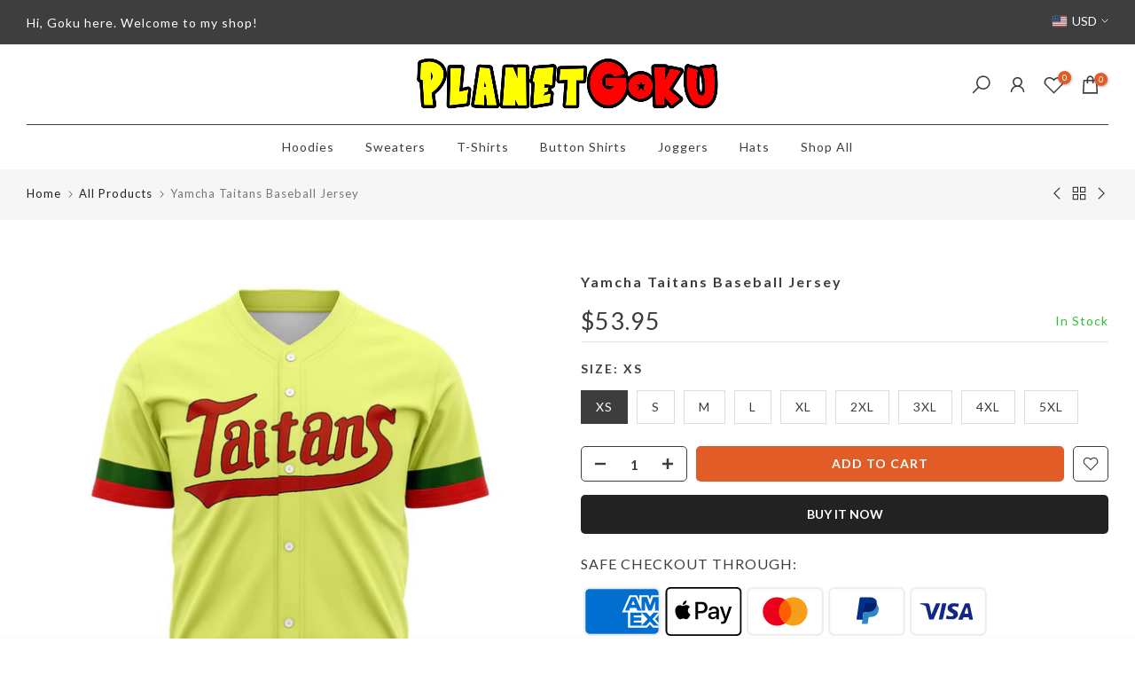

--- FILE ---
content_type: text/html; charset=utf-8
request_url: https://planet-goku.com/collections/all-products/products/yamcha-taitans-jersey
body_size: 45586
content:
<!doctype html><html class="t4sp-theme t4s-wrapper__contentFull rtl_false swatch_color_style_1 pr_border_style_1 pr_img_effect_2 enable_eff_img1_true badge_shape_2 css_for_wis_app_true shadow_round_img_false t4s-header__bottom is-remove-unavai-1 t4_compare_false t4s-cart-count-0 t4s-pr-ellipsis-false
 no-js" lang="en">
  <head>
 
<meta charset="utf-8">
    <meta http-equiv="X-UA-Compatible" content="IE=edge">
    <meta name="viewport" content="width=device-width, initial-scale=1, height=device-height, minimum-scale=1.0, maximum-scale=1.0">
    <meta name="theme-color" content="#fff">
    <link rel="canonical" href="https://planet-goku.com/products/yamcha-taitans-jersey">
    <link rel="preconnect" href="https://cdn.shopify.com" crossorigin><link rel="shortcut icon" type="image/png" href="//planet-goku.com/cdn/shop/files/Favicon.png?crop=center&height=32&v=1613667523&width=32"><link id="t4s-favico" rel="apple-touch-icon-precomposed" type="image/png" sizes="152x152" href="//planet-goku.com/cdn/shop/files/Favicon.png?crop=center&height=152&v=1613667523&width=152"><title>Yamcha Taitans Baseball Jersey - 100% Polyester - PlanetGoku</title>
    <meta name="description" content="Have a look at PlanetGoku&#39;s exclusive Yamcha Taitans baseball jersey, the baseball jersey made exclusively for Dragon Ball fans. Made of 100% polyester and with fast shipping to the EU and US."><meta name="keywords" content="Yamcha Taitans Baseball Jersey, PlanetGoku, planet-goku.com"/><meta name="author" content="PlanetGoku">

<meta property="og:site_name" content="PlanetGoku">
<meta property="og:url" content="https://planet-goku.com/products/yamcha-taitans-jersey">
<meta property="og:title" content="Yamcha Taitans Baseball Jersey - 100% Polyester - PlanetGoku">
<meta property="og:type" content="product">
<meta property="og:description" content="Have a look at PlanetGoku&#39;s exclusive Yamcha Taitans baseball jersey, the baseball jersey made exclusively for Dragon Ball fans. Made of 100% polyester and with fast shipping to the EU and US."><meta property="og:image" content="http://planet-goku.com/cdn/shop/products/7c3eee929be7ccd9ec683c0117e18462_baseballJersey-front_WB_NT.jpg?v=1612882656">
  <meta property="og:image:secure_url" content="https://planet-goku.com/cdn/shop/products/7c3eee929be7ccd9ec683c0117e18462_baseballJersey-front_WB_NT.jpg?v=1612882656">
  <meta property="og:image:width" content="1500">
  <meta property="og:image:height" content="1500"><meta property="og:price:amount" content="53.95">
  <meta property="og:price:currency" content="USD"><meta name="twitter:card" content="summary_large_image">
<meta name="twitter:title" content="Yamcha Taitans Baseball Jersey - 100% Polyester - PlanetGoku">
<meta name="twitter:description" content="Have a look at PlanetGoku&#39;s exclusive Yamcha Taitans baseball jersey, the baseball jersey made exclusively for Dragon Ball fans. Made of 100% polyester and with fast shipping to the EU and US."><script src="//planet-goku.com/cdn/shop/t/45/assets/lazysizes.min.js?v=10584584933744123821721122427" async="async"></script>
    <script src="//planet-goku.com/cdn/shop/t/45/assets/global.min.js?v=4393933175034925681721122426" defer="defer"></script>
    <script>window.performance && window.performance.mark && window.performance.mark('shopify.content_for_header.start');</script><meta name="google-site-verification" content="HrtSo0au5hDKLGE7-y1T3vyElYskKK6XELw8K7szXVg">
<meta name="facebook-domain-verification" content="hlxdbszbksog1dsbx6v1h85t86fwvg">
<meta id="shopify-digital-wallet" name="shopify-digital-wallet" content="/25781472/digital_wallets/dialog">
<meta name="shopify-checkout-api-token" content="4f60a50d82c5917dbcdc5f39152df4f9">
<meta id="in-context-paypal-metadata" data-shop-id="25781472" data-venmo-supported="false" data-environment="production" data-locale="en_US" data-paypal-v4="true" data-currency="USD">
<link rel="alternate" type="application/json+oembed" href="https://planet-goku.com/products/yamcha-taitans-jersey.oembed">
<script async="async" src="/checkouts/internal/preloads.js?locale=en-US"></script>
<script id="shopify-features" type="application/json">{"accessToken":"4f60a50d82c5917dbcdc5f39152df4f9","betas":["rich-media-storefront-analytics"],"domain":"planet-goku.com","predictiveSearch":true,"shopId":25781472,"locale":"en"}</script>
<script>var Shopify = Shopify || {};
Shopify.shop = "planetgoku.myshopify.com";
Shopify.locale = "en";
Shopify.currency = {"active":"USD","rate":"1.0"};
Shopify.country = "US";
Shopify.theme = {"name":"Gecko v6.2.3 (6.2.3 Auto create)","id":162881470792,"schema_name":"Gecko","schema_version":"6.2.1","theme_store_id":null,"role":"main"};
Shopify.theme.handle = "null";
Shopify.theme.style = {"id":null,"handle":null};
Shopify.cdnHost = "planet-goku.com/cdn";
Shopify.routes = Shopify.routes || {};
Shopify.routes.root = "/";</script>
<script type="module">!function(o){(o.Shopify=o.Shopify||{}).modules=!0}(window);</script>
<script>!function(o){function n(){var o=[];function n(){o.push(Array.prototype.slice.apply(arguments))}return n.q=o,n}var t=o.Shopify=o.Shopify||{};t.loadFeatures=n(),t.autoloadFeatures=n()}(window);</script>
<script id="shop-js-analytics" type="application/json">{"pageType":"product"}</script>
<script defer="defer" async type="module" src="//planet-goku.com/cdn/shopifycloud/shop-js/modules/v2/client.init-shop-cart-sync_C5BV16lS.en.esm.js"></script>
<script defer="defer" async type="module" src="//planet-goku.com/cdn/shopifycloud/shop-js/modules/v2/chunk.common_CygWptCX.esm.js"></script>
<script type="module">
  await import("//planet-goku.com/cdn/shopifycloud/shop-js/modules/v2/client.init-shop-cart-sync_C5BV16lS.en.esm.js");
await import("//planet-goku.com/cdn/shopifycloud/shop-js/modules/v2/chunk.common_CygWptCX.esm.js");

  window.Shopify.SignInWithShop?.initShopCartSync?.({"fedCMEnabled":true,"windoidEnabled":true});

</script>
<script>(function() {
  var isLoaded = false;
  function asyncLoad() {
    if (isLoaded) return;
    isLoaded = true;
    var urls = ["\/\/staticw2.yotpo.com\/DaCm9RBcdfZ3foK7yV75mNtO7RUVnhobXAPOjJ8l\/widget.js?shop=planetgoku.myshopify.com","https:\/\/cdn1.avada.io\/flying-pages\/module.js?shop=planetgoku.myshopify.com","https:\/\/seo.apps.avada.io\/avada-seo-installed.js?shop=planetgoku.myshopify.com","\/\/cdn.shopify.com\/proxy\/2daccee87498f2e5d301c372b4c75dbf556cd1618514e57d337eab7140b27dc8\/static.cdn.printful.com\/static\/js\/external\/shopify-product-customizer.js?v=0.28\u0026shop=planetgoku.myshopify.com\u0026sp-cache-control=cHVibGljLCBtYXgtYWdlPTkwMA"];
    for (var i = 0; i < urls.length; i++) {
      var s = document.createElement('script');
      s.type = 'text/javascript';
      s.async = true;
      s.src = urls[i];
      var x = document.getElementsByTagName('script')[0];
      x.parentNode.insertBefore(s, x);
    }
  };
  if(window.attachEvent) {
    window.attachEvent('onload', asyncLoad);
  } else {
    window.addEventListener('load', asyncLoad, false);
  }
})();</script>
<script id="__st">var __st={"a":25781472,"offset":3600,"reqid":"8cea4d5a-439d-4d5e-a502-b11d8353bb8b-1768794055","pageurl":"planet-goku.com\/collections\/all-products\/products\/yamcha-taitans-jersey","u":"6ee563592cae","p":"product","rtyp":"product","rid":6268233285784};</script>
<script>window.ShopifyPaypalV4VisibilityTracking = true;</script>
<script id="captcha-bootstrap">!function(){'use strict';const t='contact',e='account',n='new_comment',o=[[t,t],['blogs',n],['comments',n],[t,'customer']],c=[[e,'customer_login'],[e,'guest_login'],[e,'recover_customer_password'],[e,'create_customer']],r=t=>t.map((([t,e])=>`form[action*='/${t}']:not([data-nocaptcha='true']) input[name='form_type'][value='${e}']`)).join(','),a=t=>()=>t?[...document.querySelectorAll(t)].map((t=>t.form)):[];function s(){const t=[...o],e=r(t);return a(e)}const i='password',u='form_key',d=['recaptcha-v3-token','g-recaptcha-response','h-captcha-response',i],f=()=>{try{return window.sessionStorage}catch{return}},m='__shopify_v',_=t=>t.elements[u];function p(t,e,n=!1){try{const o=window.sessionStorage,c=JSON.parse(o.getItem(e)),{data:r}=function(t){const{data:e,action:n}=t;return t[m]||n?{data:e,action:n}:{data:t,action:n}}(c);for(const[e,n]of Object.entries(r))t.elements[e]&&(t.elements[e].value=n);n&&o.removeItem(e)}catch(o){console.error('form repopulation failed',{error:o})}}const l='form_type',E='cptcha';function T(t){t.dataset[E]=!0}const w=window,h=w.document,L='Shopify',v='ce_forms',y='captcha';let A=!1;((t,e)=>{const n=(g='f06e6c50-85a8-45c8-87d0-21a2b65856fe',I='https://cdn.shopify.com/shopifycloud/storefront-forms-hcaptcha/ce_storefront_forms_captcha_hcaptcha.v1.5.2.iife.js',D={infoText:'Protected by hCaptcha',privacyText:'Privacy',termsText:'Terms'},(t,e,n)=>{const o=w[L][v],c=o.bindForm;if(c)return c(t,g,e,D).then(n);var r;o.q.push([[t,g,e,D],n]),r=I,A||(h.body.append(Object.assign(h.createElement('script'),{id:'captcha-provider',async:!0,src:r})),A=!0)});var g,I,D;w[L]=w[L]||{},w[L][v]=w[L][v]||{},w[L][v].q=[],w[L][y]=w[L][y]||{},w[L][y].protect=function(t,e){n(t,void 0,e),T(t)},Object.freeze(w[L][y]),function(t,e,n,w,h,L){const[v,y,A,g]=function(t,e,n){const i=e?o:[],u=t?c:[],d=[...i,...u],f=r(d),m=r(i),_=r(d.filter((([t,e])=>n.includes(e))));return[a(f),a(m),a(_),s()]}(w,h,L),I=t=>{const e=t.target;return e instanceof HTMLFormElement?e:e&&e.form},D=t=>v().includes(t);t.addEventListener('submit',(t=>{const e=I(t);if(!e)return;const n=D(e)&&!e.dataset.hcaptchaBound&&!e.dataset.recaptchaBound,o=_(e),c=g().includes(e)&&(!o||!o.value);(n||c)&&t.preventDefault(),c&&!n&&(function(t){try{if(!f())return;!function(t){const e=f();if(!e)return;const n=_(t);if(!n)return;const o=n.value;o&&e.removeItem(o)}(t);const e=Array.from(Array(32),(()=>Math.random().toString(36)[2])).join('');!function(t,e){_(t)||t.append(Object.assign(document.createElement('input'),{type:'hidden',name:u})),t.elements[u].value=e}(t,e),function(t,e){const n=f();if(!n)return;const o=[...t.querySelectorAll(`input[type='${i}']`)].map((({name:t})=>t)),c=[...d,...o],r={};for(const[a,s]of new FormData(t).entries())c.includes(a)||(r[a]=s);n.setItem(e,JSON.stringify({[m]:1,action:t.action,data:r}))}(t,e)}catch(e){console.error('failed to persist form',e)}}(e),e.submit())}));const S=(t,e)=>{t&&!t.dataset[E]&&(n(t,e.some((e=>e===t))),T(t))};for(const o of['focusin','change'])t.addEventListener(o,(t=>{const e=I(t);D(e)&&S(e,y())}));const B=e.get('form_key'),M=e.get(l),P=B&&M;t.addEventListener('DOMContentLoaded',(()=>{const t=y();if(P)for(const e of t)e.elements[l].value===M&&p(e,B);[...new Set([...A(),...v().filter((t=>'true'===t.dataset.shopifyCaptcha))])].forEach((e=>S(e,t)))}))}(h,new URLSearchParams(w.location.search),n,t,e,['guest_login'])})(!0,!0)}();</script>
<script integrity="sha256-4kQ18oKyAcykRKYeNunJcIwy7WH5gtpwJnB7kiuLZ1E=" data-source-attribution="shopify.loadfeatures" defer="defer" src="//planet-goku.com/cdn/shopifycloud/storefront/assets/storefront/load_feature-a0a9edcb.js" crossorigin="anonymous"></script>
<script data-source-attribution="shopify.dynamic_checkout.dynamic.init">var Shopify=Shopify||{};Shopify.PaymentButton=Shopify.PaymentButton||{isStorefrontPortableWallets:!0,init:function(){window.Shopify.PaymentButton.init=function(){};var t=document.createElement("script");t.src="https://planet-goku.com/cdn/shopifycloud/portable-wallets/latest/portable-wallets.en.js",t.type="module",document.head.appendChild(t)}};
</script>
<script data-source-attribution="shopify.dynamic_checkout.buyer_consent">
  function portableWalletsHideBuyerConsent(e){var t=document.getElementById("shopify-buyer-consent"),n=document.getElementById("shopify-subscription-policy-button");t&&n&&(t.classList.add("hidden"),t.setAttribute("aria-hidden","true"),n.removeEventListener("click",e))}function portableWalletsShowBuyerConsent(e){var t=document.getElementById("shopify-buyer-consent"),n=document.getElementById("shopify-subscription-policy-button");t&&n&&(t.classList.remove("hidden"),t.removeAttribute("aria-hidden"),n.addEventListener("click",e))}window.Shopify?.PaymentButton&&(window.Shopify.PaymentButton.hideBuyerConsent=portableWalletsHideBuyerConsent,window.Shopify.PaymentButton.showBuyerConsent=portableWalletsShowBuyerConsent);
</script>
<script>
  function portableWalletsCleanup(e){e&&e.src&&console.error("Failed to load portable wallets script "+e.src);var t=document.querySelectorAll("shopify-accelerated-checkout .shopify-payment-button__skeleton, shopify-accelerated-checkout-cart .wallet-cart-button__skeleton"),e=document.getElementById("shopify-buyer-consent");for(let e=0;e<t.length;e++)t[e].remove();e&&e.remove()}function portableWalletsNotLoadedAsModule(e){e instanceof ErrorEvent&&"string"==typeof e.message&&e.message.includes("import.meta")&&"string"==typeof e.filename&&e.filename.includes("portable-wallets")&&(window.removeEventListener("error",portableWalletsNotLoadedAsModule),window.Shopify.PaymentButton.failedToLoad=e,"loading"===document.readyState?document.addEventListener("DOMContentLoaded",window.Shopify.PaymentButton.init):window.Shopify.PaymentButton.init())}window.addEventListener("error",portableWalletsNotLoadedAsModule);
</script>

<script type="module" src="https://planet-goku.com/cdn/shopifycloud/portable-wallets/latest/portable-wallets.en.js" onError="portableWalletsCleanup(this)" crossorigin="anonymous"></script>
<script nomodule>
  document.addEventListener("DOMContentLoaded", portableWalletsCleanup);
</script>

<link id="shopify-accelerated-checkout-styles" rel="stylesheet" media="screen" href="https://planet-goku.com/cdn/shopifycloud/portable-wallets/latest/accelerated-checkout-backwards-compat.css" crossorigin="anonymous">
<style id="shopify-accelerated-checkout-cart">
        #shopify-buyer-consent {
  margin-top: 1em;
  display: inline-block;
  width: 100%;
}

#shopify-buyer-consent.hidden {
  display: none;
}

#shopify-subscription-policy-button {
  background: none;
  border: none;
  padding: 0;
  text-decoration: underline;
  font-size: inherit;
  cursor: pointer;
}

#shopify-subscription-policy-button::before {
  box-shadow: none;
}

      </style>

<script>window.performance && window.performance.mark && window.performance.mark('shopify.content_for_header.end');</script>
<link rel="stylesheet" href="https://fonts.googleapis.com/css?family=Lato:300,300i,400,400i,500,500i,600,600i,700,700i,800,800i|Montserrat:300,300i,400,400i,500,500i,600,600i,700,700i,800,800i&display=swap" media="print" onload="this.media='all'"><link href="//planet-goku.com/cdn/shop/t/45/assets/t4s-base.css?v=117752612218522743601721122427" rel="stylesheet" type="text/css" media="all" /><style data-shopify>:root {
      
      /* CSS Variables */
    --wrapper-mw      : 1420px;
    --font-family-1   : Lato;
    --font-family-2   : Lato;
    --font-family-3   : Montserrat;
    --font-body-family   : Lato;
    --font-heading-family: Lato;
    
    
    --t4s-success-color       : #428445;
    --t4s-success-color-rgb   : 66, 132, 69;
    --t4s-warning-color       : #e0b252;
    --t4s-warning-color-rgb   : 224, 178, 82;
    --t4s-error-color         : #EB001B;
    --t4s-error-color-rgb     : 235, 0, 27;
    --t4s-light-color         : #ffffff;
    --t4s-dark-color          : #222222;
    --t4s-highlight-color     : #ec0101;
    --t4s-tooltip-background  : #383838;
    --t4s-tooltip-color       : #fff;
    --primary-sw-color        : #3d3d3d;
    --primary-sw-color-rgb    : 61, 61, 61;
    --border-sw-color         : #ddd;
    --secondary-sw-color      : #3d3d3d;
    --sale-price-color        : #e25c27;
    --primary-price-color     : #e25c27;
    --secondary-price-color   : #e25c27;
    
    --t4s-body-background     : #fff;
    --text-color              : #3d3d3d;
    --text-color-rgb          : 61, 61, 61;
    --heading-color           : #3d3d3d;
    --accent-color            : #e25c27;
    --accent-color-rgb        : 226, 92, 39;
    --accent-color-darken     : #a63f16;
    --accent-color-hover      : var(--accent-color-darken);
    --secondary-color         : #3d3d3d;
    --secondary-color-rgb     : 61, 61, 61;
    --link-color              : #3d3d3d;
    --link-color-hover        : #e25c27;
    --border-color            : #3d3d3d;
    --border-color-rgb        : 61, 61, 61;
    --border-primary-color    : #3d3d3d;
    --button-background       : #3d3d3d;
    --button-color            : #3d3d3d;
    --button-background-hover : #e25c27;
    --button-color-hover      : #fff;

    --btn-radius              : 0px;
    --other-radius            : 0px;

    --sale-badge-background    : #ff0000;
    --sale-badge-color         : #fff;
    --new-badge-background     : #e25c27;
    --new-badge-color          : #fff;
    --preorder-badge-background: #e25c27;
    --preorder-badge-color     : #fff;
    --soldout-badge-background : #999999;
    --soldout-badge-color      : #fff;
    --custom-badge-background  : #e25c27;
    --custom-badge-color       : #fff;/* Shopify related variables */
    --payment-terms-background-color: ;
    
    --lz-background: #f5f5f5;
    --lz-img: url("//planet-goku.com/cdn/shop/t/45/assets/t4s_loader.svg?v=172966342212801372711721122497");}

  html {
    font-size: 62.5%;
    height: 100%;
  }

  body {
    overflow-x: hidden;
    margin: 0;
    font-size:14px;
    letter-spacing: 1px;
    color: var(--text-color);
    font-family: var(--font-body-family);
    line-height: 1.7;
    font-weight: 400;
    -webkit-font-smoothing: auto;
    -moz-osx-font-smoothing: auto;
    background-color: var(--t4s-body-background);
  }
  
  /*
  @media screen and (min-width: 750px) {
    body {
      font-size: 1.6rem;
    }
  }
  */

  h1, h2, h3, h4, h5, h6, .t4s_as_title {
    color: var(--heading-color);
    font-family: var(--font-heading-family);
    line-height: 1.4;
    font-weight: 400;
    letter-spacing: 2px;
  }
  h1 { font-size: 37px }
  h2 { font-size: 29px }
  h3 { font-size: 23px }
  h4 { font-size: 18px }
  h5 { font-size: 17px }
  h6 { font-size: 15.5px }
  a,.t4s_as_link {
    /* font-family: var(--font-link-family); */
    color: var(--link-color);
  }
  button,
  input,
  optgroup,
  select,
  textarea {
    border-color: var(--border-color);
  }
  .t4s_as_button,
  button,
  input[type="button"]:not(.t4s-btn),
  input[type="reset"],
  input[type="submit"]:not(.t4s-btn) {
    font-family: var(--font-button-family);
    color: var(--button-color);
    background-color: var(--button-background);
    border-color: var(--button-background);
  }
  
  .t4s-cp,.t4s-color-accent { color : var(--accent-color) }.t4s-ct,.t4s-color-text { color : var(--text-color) }.t4s-ch,.t4ss-color-heading { color : var(--heading-color) }.t4s-csecondary { color : var(--secondary-color) }
  
  .t4s-fnt-fm-1 {
    font-family: var(--font-family-1) !important;
  }
  .t4s-fnt-fm-2 {
    font-family: var(--font-family-2) !important;
  }
  .t4s-fnt-fm-3 {
    font-family: var(--font-family-3) !important;
  }
  .t4s-cr {
    color: var(--t4s-highlight-color);
  }
  .t4s-price__sale { color: var(--primary-price-color); }@media (-moz-touch-enabled: 0), (hover: hover) and (min-width: 1025px){
    a:hover,.t4s_as_link:hover {
      color: var(--link-color-hover);
    }
    .t4s_as_button:hover,
      button:hover,
      input[type="button"]:not(.t4s-btn):hover, 
      input[type="reset"]:hover,
      input[type="submit"]:not(.t4s-btn):hover  {
      color: var(--button-color-hover);
      background-color: var(--button-background-hover);
      border-color: var(--button-background-hover);
    }
  }
  .t4s-fix-overflow.t4s-row { max-width: 100vw;margin-left: auto;margin-right: auto;}.lazyloadt4s-opt {opacity: 1 !important;transition: opacity 0s, transform 1s !important;}.t4s-d-block {display: block;}.t4s-d-none {display: none;}@media (min-width: 768px) {.t4s-d-md-block {display: block;}.t4s-d-md-none {display: none; }}@media (min-width: 1025px) {.t4s-d-lg-block {display: block;}.t4s-d-lg-none {display: none; }}</style><script>
  const isBehaviorSmooth = 'scrollBehavior' in document.documentElement.style && getComputedStyle(document.documentElement).scrollBehavior === 'smooth';
  const t4sXMLHttpRequest = window.XMLHttpRequest, documentElementT4s = document.documentElement; documentElementT4s.className = documentElementT4s.className.replace('no-js', 'js');function loadImageT4s(_this) { _this.classList.add('lazyloadt4sed')};(function() { const matchMediaHoverT4s = (window.matchMedia('(-moz-touch-enabled: 1), (hover: none)')).matches; documentElementT4s.className += ((window.CSS && window.CSS.supports('(position: sticky) or (position: -webkit-sticky)')) ? ' t4sp-sticky' : ' t4sp-no-sticky'); documentElementT4s.className += matchMediaHoverT4s ? ' t4sp-no-hover' : ' t4sp-hover'; window.onpageshow = function() { if (performance.navigation.type === 2) {document.dispatchEvent(new CustomEvent('cart:refresh'))} }; if (!matchMediaHoverT4s && window.width > 1024) { document.addEventListener('mousemove', function(evt) { documentElementT4s.classList.replace('t4sp-no-hover','t4sp-hover'); document.dispatchEvent(new CustomEvent('theme:hover')); }, {once : true} ); } }());</script><link rel="stylesheet" href="//planet-goku.com/cdn/shop/t/45/assets/ecomrise-colors.css?v=111603181540343972631721122426" media="print" onload="this.media='all'"><!-- Added by AVADA SEO Suite -->
	
	<!-- /Added by AVADA SEO Suite -->
	<!-- BEGIN app block: shopify://apps/yotpo-product-reviews/blocks/settings/eb7dfd7d-db44-4334-bc49-c893b51b36cf -->


  <script type="text/javascript" src="https://cdn-widgetsrepository.yotpo.com/v1/loader/DaCm9RBcdfZ3foK7yV75mNtO7RUVnhobXAPOjJ8l?languageCode=en" async></script>



  
<!-- END app block --><!-- BEGIN app block: shopify://apps/ecomrise/blocks/app-embed/acb8bab5-decc-4989-8fb5-41075963cdef --><meta id="er-bundle-script" content="https://cdn.shopify.com/extensions/019bcb2a-6fad-7135-8809-0c81442d9b0a/ecomrise-177/assets/product_bundles.js">
<meta id="er-bundle-css" content="https://cdn.shopify.com/extensions/019bcb2a-6fad-7135-8809-0c81442d9b0a/ecomrise-177/assets/product_bundles.css">
<meta id="er-cart-upsell-script" content="https://cdn.shopify.com/extensions/019bcb2a-6fad-7135-8809-0c81442d9b0a/ecomrise-177/assets/cart_upsell.js">
<meta id="er-cart-upsell-css" content="https://cdn.shopify.com/extensions/019bcb2a-6fad-7135-8809-0c81442d9b0a/ecomrise-177/assets/cart_upsell.css">

<script>
	window.EComRise = window.EComRise || {};

	(function() {
		this.enableEmbed = true;
		this.installed_apps = {
			'volume_discounts' :false,
			'product_bundles' :false,
			'cart_upsell' : true,
			'buyx_gety' :true,
			'shoppable_video' :false,
		}
		this.shop = this.shop || {};
		this.shop.analytics =false;
		this.shop.permissions ={"sale_notification_limit":100000,"bundles_limit_order":{"limit":100000,"type":"limit"},"volume_limit_order":{"limit":100000,"type":"limit"}};
		this.shop.plan = 1;
		this.settings = this.settings || {};
		this.settings.baseUrl = '/';
		this.data = {};this.money_format = "\u003cspan class=money\u003e${{amount}}\u003c\/span\u003e";
		this.money_with_currency_format = "\u003cspan class=money\u003e${{amount}} USD\u003c\/span\u003e";
		this.currencyCodeEnabled = false;
		this.formatMoney = function(t, e) {
				const money_format = this.currencyCodeEnabled ? this.money_with_currency_format : this.money_format
				function n(t, e) {
						return void 0 === t ? e : t
				}
				function o(t, e, o, i) {
						if (e = n(e, 2),
						o = n(o, ","),
						i = n(i, "."),
						isNaN(t) || null == t)
								return 0;
						var r = (t = (t / 100).toFixed(e)).split(".");
						return r[0].replace(/(\d)(?=(\d\d\d)+(?!\d))/g, "$1" + o) + (r[1] ? i + r[1] : "")
				}
				"string" == typeof t && (t = t.replace(".", ""));
				var i = ""
				, r = /\{\{\s*(\w+)\s*\}\}/
				, a = e || money_format;
				switch (a.match(r)[1]) {
				case "amount":
						i = o(t, 2);
						break;
				case "amount_no_decimals":
						i = o(t, 0);
						break;
				case "amount_with_comma_separator":
						i = o(t, 2, ".", ",");
						break;
				case "amount_with_space_separator":
						i = o(t, 2, " ", ",");
						break;
				case "amount_with_period_and_space_separator":
						i = o(t, 2, " ", ".");
						break;
				case "amount_no_decimals_with_comma_separator":
						i = o(t, 0, ".", ",");
						break;
				case "amount_no_decimals_with_space_separator":
						i = o(t, 0, " ");
						break;
				case "amount_with_apostrophe_separator":
						i = o(t, 2, "'", ".")
				}
				return a.replace(r, i)
		};
		if(window.Shopify && window.Shopify.designMode && window.top && window.top.opener){
        window.addEventListener("load", function(){
            window.top.opener.postMessage({
                action: "ecomrise:loaded",
            }, "*");
        });
    }}.bind(window.EComRise)());

document.addEventListener('DOMContentLoaded', function() {
	(async function() {
		const scripts = [];
		function addScriptIfEnabled(condition, scriptConfigs) {
				if (condition) {
						scripts.push(...scriptConfigs);
				}
		}if (scripts.length) {
				try {
						const asyncLoad = scripts.map(s => loadScript(s.el.content, s.id, s.type));
						await Promise.all(asyncLoad);
				} catch (error) {
						console.error('Error loading scripts:', error);
				}
		}

		async function loadScript(src, id, type = "script") {
				return new Promise((resolve, reject) => {
						const existingScript = document.getElementById(`${type}${id}`);

						if (existingScript) {
								resolve();
								return;
						}

						const script = document.createElement(type === 'script' ? 'script' : 'link');

						if (type === "script") {
								script.src = src;
								script.type = 'text/javascript';
						} else {
								script.href = src;
								script.rel = "stylesheet";
						}

						script.id = `${type}${id}`;
						script.onerror = (error) => reject(new Error(`Failed to load ${type}: ${src}`));

						if (type === 'script') {
								script.onload = () => {
										replaceEmbeddedBundles();
										resolve();
								};
						} else {
								script.onload = resolve;
						}

						document.head.appendChild(script);
				});
		}

		function replaceEmbeddedBundles() {
				const embeds = document.querySelectorAll(".er-bundle-element-embed");
				embeds.forEach(function (embed) {
						const id = embed.dataset.id;
						if (!id) return;

						const bundle = document.createElement("er-product-bundle");
						bundle.setAttribute("data-bundle-id", id);
						embed.outerHTML = bundle.outerHTML;
				});
		}
		})();})
</script>

<!-- END app block --><!-- BEGIN app block: shopify://apps/klaviyo-email-marketing-sms/blocks/klaviyo-onsite-embed/2632fe16-c075-4321-a88b-50b567f42507 -->












  <script async src="https://static.klaviyo.com/onsite/js/TyjLd4/klaviyo.js?company_id=TyjLd4"></script>
  <script>!function(){if(!window.klaviyo){window._klOnsite=window._klOnsite||[];try{window.klaviyo=new Proxy({},{get:function(n,i){return"push"===i?function(){var n;(n=window._klOnsite).push.apply(n,arguments)}:function(){for(var n=arguments.length,o=new Array(n),w=0;w<n;w++)o[w]=arguments[w];var t="function"==typeof o[o.length-1]?o.pop():void 0,e=new Promise((function(n){window._klOnsite.push([i].concat(o,[function(i){t&&t(i),n(i)}]))}));return e}}})}catch(n){window.klaviyo=window.klaviyo||[],window.klaviyo.push=function(){var n;(n=window._klOnsite).push.apply(n,arguments)}}}}();</script>

  
    <script id="viewed_product">
      if (item == null) {
        var _learnq = _learnq || [];

        var MetafieldReviews = null
        var MetafieldYotpoRating = null
        var MetafieldYotpoCount = null
        var MetafieldLooxRating = null
        var MetafieldLooxCount = null
        var okendoProduct = null
        var okendoProductReviewCount = null
        var okendoProductReviewAverageValue = null
        try {
          // The following fields are used for Customer Hub recently viewed in order to add reviews.
          // This information is not part of __kla_viewed. Instead, it is part of __kla_viewed_reviewed_items
          MetafieldReviews = {"rating":{"value":"5.0","scale_min":"1.0","scale_max":"5.0"},"rating_count":1};
          MetafieldYotpoRating = null
          MetafieldYotpoCount = null
          MetafieldLooxRating = null
          MetafieldLooxCount = null

          okendoProduct = null
          // If the okendo metafield is not legacy, it will error, which then requires the new json formatted data
          if (okendoProduct && 'error' in okendoProduct) {
            okendoProduct = null
          }
          okendoProductReviewCount = okendoProduct ? okendoProduct.reviewCount : null
          okendoProductReviewAverageValue = okendoProduct ? okendoProduct.reviewAverageValue : null
        } catch (error) {
          console.error('Error in Klaviyo onsite reviews tracking:', error);
        }

        var item = {
          Name: "Yamcha Taitans Baseball Jersey",
          ProductID: 6268233285784,
          Categories: ["All Products","All Products Upsell","Anime Inspiring","Button Shirts","Taitans"],
          ImageURL: "https://planet-goku.com/cdn/shop/products/7c3eee929be7ccd9ec683c0117e18462_baseballJersey-front_WB_NT_grande.jpg?v=1612882656",
          URL: "https://planet-goku.com/products/yamcha-taitans-jersey",
          Brand: "Subliminator",
          Price: "$53.95",
          Value: "53.95",
          CompareAtPrice: "$0.00"
        };
        _learnq.push(['track', 'Viewed Product', item]);
        _learnq.push(['trackViewedItem', {
          Title: item.Name,
          ItemId: item.ProductID,
          Categories: item.Categories,
          ImageUrl: item.ImageURL,
          Url: item.URL,
          Metadata: {
            Brand: item.Brand,
            Price: item.Price,
            Value: item.Value,
            CompareAtPrice: item.CompareAtPrice
          },
          metafields:{
            reviews: MetafieldReviews,
            yotpo:{
              rating: MetafieldYotpoRating,
              count: MetafieldYotpoCount,
            },
            loox:{
              rating: MetafieldLooxRating,
              count: MetafieldLooxCount,
            },
            okendo: {
              rating: okendoProductReviewAverageValue,
              count: okendoProductReviewCount,
            }
          }
        }]);
      }
    </script>
  




  <script>
    window.klaviyoReviewsProductDesignMode = false
  </script>



  <!-- BEGIN app snippet: customer-hub-data --><script>
  if (!window.customerHub) {
    window.customerHub = {};
  }
  window.customerHub.storefrontRoutes = {
    login: "/account/login?return_url=%2F%23k-hub",
    register: "/account/register?return_url=%2F%23k-hub",
    logout: "/account/logout",
    profile: "/account",
    addresses: "/account/addresses",
  };
  
  window.customerHub.userId = null;
  
  window.customerHub.storeDomain = "planetgoku.myshopify.com";

  
    window.customerHub.activeProduct = {
      name: "Yamcha Taitans Baseball Jersey",
      category: null,
      imageUrl: "https://planet-goku.com/cdn/shop/products/7c3eee929be7ccd9ec683c0117e18462_baseballJersey-front_WB_NT_grande.jpg?v=1612882656",
      id: "6268233285784",
      link: "https://planet-goku.com/products/yamcha-taitans-jersey",
      variants: [
        
          {
            id: "38121021276312",
            
            imageUrl: "https://planet-goku.com/cdn/shop/products/7c3eee929be7ccd9ec683c0117e18462_baseballJersey-front_WB_NT.jpg?v=1612882656&width=500",
            
            price: "5395",
            currency: "USD",
            availableForSale: true,
            title: "XS",
          },
        
          {
            id: "38121021309080",
            
            imageUrl: "https://planet-goku.com/cdn/shop/products/7c3eee929be7ccd9ec683c0117e18462_baseballJersey-front_WB_NT.jpg?v=1612882656&width=500",
            
            price: "5395",
            currency: "USD",
            availableForSale: true,
            title: "S",
          },
        
          {
            id: "38121021341848",
            
            imageUrl: "https://planet-goku.com/cdn/shop/products/7c3eee929be7ccd9ec683c0117e18462_baseballJersey-front_WB_NT.jpg?v=1612882656&width=500",
            
            price: "5395",
            currency: "USD",
            availableForSale: true,
            title: "M",
          },
        
          {
            id: "38121021374616",
            
            imageUrl: "https://planet-goku.com/cdn/shop/products/7c3eee929be7ccd9ec683c0117e18462_baseballJersey-front_WB_NT.jpg?v=1612882656&width=500",
            
            price: "5395",
            currency: "USD",
            availableForSale: true,
            title: "L",
          },
        
          {
            id: "38121021440152",
            
            imageUrl: "https://planet-goku.com/cdn/shop/products/7c3eee929be7ccd9ec683c0117e18462_baseballJersey-front_WB_NT.jpg?v=1612882656&width=500",
            
            price: "5395",
            currency: "USD",
            availableForSale: true,
            title: "XL",
          },
        
          {
            id: "38121021472920",
            
            imageUrl: "https://planet-goku.com/cdn/shop/products/7c3eee929be7ccd9ec683c0117e18462_baseballJersey-front_WB_NT.jpg?v=1612882656&width=500",
            
            price: "5395",
            currency: "USD",
            availableForSale: true,
            title: "2XL",
          },
        
          {
            id: "38121021505688",
            
            imageUrl: "https://planet-goku.com/cdn/shop/products/7c3eee929be7ccd9ec683c0117e18462_baseballJersey-front_WB_NT.jpg?v=1612882656&width=500",
            
            price: "5395",
            currency: "USD",
            availableForSale: true,
            title: "3XL",
          },
        
          {
            id: "38121021538456",
            
            imageUrl: "https://planet-goku.com/cdn/shop/products/7c3eee929be7ccd9ec683c0117e18462_baseballJersey-front_WB_NT.jpg?v=1612882656&width=500",
            
            price: "5395",
            currency: "USD",
            availableForSale: true,
            title: "4XL",
          },
        
          {
            id: "38121021571224",
            
            imageUrl: "https://planet-goku.com/cdn/shop/products/7c3eee929be7ccd9ec683c0117e18462_baseballJersey-front_WB_NT.jpg?v=1612882656&width=500",
            
            price: "5395",
            currency: "USD",
            availableForSale: true,
            title: "5XL",
          },
        
      ],
    };
    window.customerHub.activeProduct.variants.forEach((variant) => {
        
        variant.price = `${variant.price.slice(0, -2)}.${variant.price.slice(-2)}`;
    });
  

  
    window.customerHub.storeLocale = {
        currentLanguage: 'en',
        currentCountry: 'US',
        availableLanguages: [
          
            {
              iso_code: 'en',
              endonym_name: 'English'
            }
          
        ],
        availableCountries: [
          
            {
              iso_code: 'AF',
              name: 'Afghanistan',
              currency_code: 'USD'
            },
          
            {
              iso_code: 'AX',
              name: 'Åland Islands',
              currency_code: 'USD'
            },
          
            {
              iso_code: 'AL',
              name: 'Albania',
              currency_code: 'USD'
            },
          
            {
              iso_code: 'DZ',
              name: 'Algeria',
              currency_code: 'USD'
            },
          
            {
              iso_code: 'AD',
              name: 'Andorra',
              currency_code: 'USD'
            },
          
            {
              iso_code: 'AO',
              name: 'Angola',
              currency_code: 'USD'
            },
          
            {
              iso_code: 'AI',
              name: 'Anguilla',
              currency_code: 'USD'
            },
          
            {
              iso_code: 'AG',
              name: 'Antigua &amp; Barbuda',
              currency_code: 'USD'
            },
          
            {
              iso_code: 'AR',
              name: 'Argentina',
              currency_code: 'USD'
            },
          
            {
              iso_code: 'AM',
              name: 'Armenia',
              currency_code: 'USD'
            },
          
            {
              iso_code: 'AW',
              name: 'Aruba',
              currency_code: 'USD'
            },
          
            {
              iso_code: 'AC',
              name: 'Ascension Island',
              currency_code: 'USD'
            },
          
            {
              iso_code: 'AU',
              name: 'Australia',
              currency_code: 'USD'
            },
          
            {
              iso_code: 'AT',
              name: 'Austria',
              currency_code: 'USD'
            },
          
            {
              iso_code: 'AZ',
              name: 'Azerbaijan',
              currency_code: 'USD'
            },
          
            {
              iso_code: 'BS',
              name: 'Bahamas',
              currency_code: 'USD'
            },
          
            {
              iso_code: 'BH',
              name: 'Bahrain',
              currency_code: 'USD'
            },
          
            {
              iso_code: 'BD',
              name: 'Bangladesh',
              currency_code: 'USD'
            },
          
            {
              iso_code: 'BB',
              name: 'Barbados',
              currency_code: 'USD'
            },
          
            {
              iso_code: 'BY',
              name: 'Belarus',
              currency_code: 'USD'
            },
          
            {
              iso_code: 'BE',
              name: 'Belgium',
              currency_code: 'USD'
            },
          
            {
              iso_code: 'BZ',
              name: 'Belize',
              currency_code: 'USD'
            },
          
            {
              iso_code: 'BJ',
              name: 'Benin',
              currency_code: 'USD'
            },
          
            {
              iso_code: 'BM',
              name: 'Bermuda',
              currency_code: 'USD'
            },
          
            {
              iso_code: 'BT',
              name: 'Bhutan',
              currency_code: 'USD'
            },
          
            {
              iso_code: 'BO',
              name: 'Bolivia',
              currency_code: 'USD'
            },
          
            {
              iso_code: 'BA',
              name: 'Bosnia &amp; Herzegovina',
              currency_code: 'USD'
            },
          
            {
              iso_code: 'BW',
              name: 'Botswana',
              currency_code: 'USD'
            },
          
            {
              iso_code: 'BR',
              name: 'Brazil',
              currency_code: 'USD'
            },
          
            {
              iso_code: 'IO',
              name: 'British Indian Ocean Territory',
              currency_code: 'USD'
            },
          
            {
              iso_code: 'VG',
              name: 'British Virgin Islands',
              currency_code: 'USD'
            },
          
            {
              iso_code: 'BN',
              name: 'Brunei',
              currency_code: 'USD'
            },
          
            {
              iso_code: 'BG',
              name: 'Bulgaria',
              currency_code: 'USD'
            },
          
            {
              iso_code: 'BF',
              name: 'Burkina Faso',
              currency_code: 'USD'
            },
          
            {
              iso_code: 'BI',
              name: 'Burundi',
              currency_code: 'USD'
            },
          
            {
              iso_code: 'KH',
              name: 'Cambodia',
              currency_code: 'USD'
            },
          
            {
              iso_code: 'CM',
              name: 'Cameroon',
              currency_code: 'USD'
            },
          
            {
              iso_code: 'CA',
              name: 'Canada',
              currency_code: 'USD'
            },
          
            {
              iso_code: 'CV',
              name: 'Cape Verde',
              currency_code: 'USD'
            },
          
            {
              iso_code: 'BQ',
              name: 'Caribbean Netherlands',
              currency_code: 'USD'
            },
          
            {
              iso_code: 'KY',
              name: 'Cayman Islands',
              currency_code: 'USD'
            },
          
            {
              iso_code: 'CF',
              name: 'Central African Republic',
              currency_code: 'USD'
            },
          
            {
              iso_code: 'TD',
              name: 'Chad',
              currency_code: 'USD'
            },
          
            {
              iso_code: 'CL',
              name: 'Chile',
              currency_code: 'USD'
            },
          
            {
              iso_code: 'CN',
              name: 'China',
              currency_code: 'USD'
            },
          
            {
              iso_code: 'CX',
              name: 'Christmas Island',
              currency_code: 'USD'
            },
          
            {
              iso_code: 'CC',
              name: 'Cocos (Keeling) Islands',
              currency_code: 'USD'
            },
          
            {
              iso_code: 'CO',
              name: 'Colombia',
              currency_code: 'USD'
            },
          
            {
              iso_code: 'KM',
              name: 'Comoros',
              currency_code: 'USD'
            },
          
            {
              iso_code: 'CG',
              name: 'Congo - Brazzaville',
              currency_code: 'USD'
            },
          
            {
              iso_code: 'CD',
              name: 'Congo - Kinshasa',
              currency_code: 'USD'
            },
          
            {
              iso_code: 'CK',
              name: 'Cook Islands',
              currency_code: 'USD'
            },
          
            {
              iso_code: 'CR',
              name: 'Costa Rica',
              currency_code: 'USD'
            },
          
            {
              iso_code: 'CI',
              name: 'Côte d’Ivoire',
              currency_code: 'USD'
            },
          
            {
              iso_code: 'HR',
              name: 'Croatia',
              currency_code: 'USD'
            },
          
            {
              iso_code: 'CW',
              name: 'Curaçao',
              currency_code: 'USD'
            },
          
            {
              iso_code: 'CY',
              name: 'Cyprus',
              currency_code: 'USD'
            },
          
            {
              iso_code: 'CZ',
              name: 'Czechia',
              currency_code: 'USD'
            },
          
            {
              iso_code: 'DK',
              name: 'Denmark',
              currency_code: 'USD'
            },
          
            {
              iso_code: 'DJ',
              name: 'Djibouti',
              currency_code: 'USD'
            },
          
            {
              iso_code: 'DM',
              name: 'Dominica',
              currency_code: 'USD'
            },
          
            {
              iso_code: 'DO',
              name: 'Dominican Republic',
              currency_code: 'USD'
            },
          
            {
              iso_code: 'EC',
              name: 'Ecuador',
              currency_code: 'USD'
            },
          
            {
              iso_code: 'EG',
              name: 'Egypt',
              currency_code: 'USD'
            },
          
            {
              iso_code: 'SV',
              name: 'El Salvador',
              currency_code: 'USD'
            },
          
            {
              iso_code: 'GQ',
              name: 'Equatorial Guinea',
              currency_code: 'USD'
            },
          
            {
              iso_code: 'ER',
              name: 'Eritrea',
              currency_code: 'USD'
            },
          
            {
              iso_code: 'EE',
              name: 'Estonia',
              currency_code: 'USD'
            },
          
            {
              iso_code: 'SZ',
              name: 'Eswatini',
              currency_code: 'USD'
            },
          
            {
              iso_code: 'ET',
              name: 'Ethiopia',
              currency_code: 'USD'
            },
          
            {
              iso_code: 'FK',
              name: 'Falkland Islands',
              currency_code: 'USD'
            },
          
            {
              iso_code: 'FO',
              name: 'Faroe Islands',
              currency_code: 'USD'
            },
          
            {
              iso_code: 'FJ',
              name: 'Fiji',
              currency_code: 'USD'
            },
          
            {
              iso_code: 'FI',
              name: 'Finland',
              currency_code: 'USD'
            },
          
            {
              iso_code: 'FR',
              name: 'France',
              currency_code: 'USD'
            },
          
            {
              iso_code: 'GF',
              name: 'French Guiana',
              currency_code: 'USD'
            },
          
            {
              iso_code: 'PF',
              name: 'French Polynesia',
              currency_code: 'USD'
            },
          
            {
              iso_code: 'TF',
              name: 'French Southern Territories',
              currency_code: 'USD'
            },
          
            {
              iso_code: 'GA',
              name: 'Gabon',
              currency_code: 'USD'
            },
          
            {
              iso_code: 'GM',
              name: 'Gambia',
              currency_code: 'USD'
            },
          
            {
              iso_code: 'GE',
              name: 'Georgia',
              currency_code: 'USD'
            },
          
            {
              iso_code: 'DE',
              name: 'Germany',
              currency_code: 'USD'
            },
          
            {
              iso_code: 'GH',
              name: 'Ghana',
              currency_code: 'USD'
            },
          
            {
              iso_code: 'GI',
              name: 'Gibraltar',
              currency_code: 'USD'
            },
          
            {
              iso_code: 'GR',
              name: 'Greece',
              currency_code: 'USD'
            },
          
            {
              iso_code: 'GL',
              name: 'Greenland',
              currency_code: 'USD'
            },
          
            {
              iso_code: 'GD',
              name: 'Grenada',
              currency_code: 'USD'
            },
          
            {
              iso_code: 'GP',
              name: 'Guadeloupe',
              currency_code: 'USD'
            },
          
            {
              iso_code: 'GT',
              name: 'Guatemala',
              currency_code: 'USD'
            },
          
            {
              iso_code: 'GG',
              name: 'Guernsey',
              currency_code: 'USD'
            },
          
            {
              iso_code: 'GN',
              name: 'Guinea',
              currency_code: 'USD'
            },
          
            {
              iso_code: 'GW',
              name: 'Guinea-Bissau',
              currency_code: 'USD'
            },
          
            {
              iso_code: 'GY',
              name: 'Guyana',
              currency_code: 'USD'
            },
          
            {
              iso_code: 'HT',
              name: 'Haiti',
              currency_code: 'USD'
            },
          
            {
              iso_code: 'HN',
              name: 'Honduras',
              currency_code: 'USD'
            },
          
            {
              iso_code: 'HK',
              name: 'Hong Kong SAR',
              currency_code: 'USD'
            },
          
            {
              iso_code: 'HU',
              name: 'Hungary',
              currency_code: 'USD'
            },
          
            {
              iso_code: 'IS',
              name: 'Iceland',
              currency_code: 'USD'
            },
          
            {
              iso_code: 'IN',
              name: 'India',
              currency_code: 'USD'
            },
          
            {
              iso_code: 'ID',
              name: 'Indonesia',
              currency_code: 'USD'
            },
          
            {
              iso_code: 'IQ',
              name: 'Iraq',
              currency_code: 'USD'
            },
          
            {
              iso_code: 'IE',
              name: 'Ireland',
              currency_code: 'USD'
            },
          
            {
              iso_code: 'IM',
              name: 'Isle of Man',
              currency_code: 'USD'
            },
          
            {
              iso_code: 'IL',
              name: 'Israel',
              currency_code: 'USD'
            },
          
            {
              iso_code: 'IT',
              name: 'Italy',
              currency_code: 'USD'
            },
          
            {
              iso_code: 'JM',
              name: 'Jamaica',
              currency_code: 'USD'
            },
          
            {
              iso_code: 'JP',
              name: 'Japan',
              currency_code: 'USD'
            },
          
            {
              iso_code: 'JE',
              name: 'Jersey',
              currency_code: 'USD'
            },
          
            {
              iso_code: 'JO',
              name: 'Jordan',
              currency_code: 'USD'
            },
          
            {
              iso_code: 'KZ',
              name: 'Kazakhstan',
              currency_code: 'USD'
            },
          
            {
              iso_code: 'KE',
              name: 'Kenya',
              currency_code: 'USD'
            },
          
            {
              iso_code: 'KI',
              name: 'Kiribati',
              currency_code: 'USD'
            },
          
            {
              iso_code: 'XK',
              name: 'Kosovo',
              currency_code: 'USD'
            },
          
            {
              iso_code: 'KW',
              name: 'Kuwait',
              currency_code: 'USD'
            },
          
            {
              iso_code: 'KG',
              name: 'Kyrgyzstan',
              currency_code: 'USD'
            },
          
            {
              iso_code: 'LA',
              name: 'Laos',
              currency_code: 'USD'
            },
          
            {
              iso_code: 'LV',
              name: 'Latvia',
              currency_code: 'USD'
            },
          
            {
              iso_code: 'LB',
              name: 'Lebanon',
              currency_code: 'USD'
            },
          
            {
              iso_code: 'LS',
              name: 'Lesotho',
              currency_code: 'USD'
            },
          
            {
              iso_code: 'LR',
              name: 'Liberia',
              currency_code: 'USD'
            },
          
            {
              iso_code: 'LY',
              name: 'Libya',
              currency_code: 'USD'
            },
          
            {
              iso_code: 'LI',
              name: 'Liechtenstein',
              currency_code: 'USD'
            },
          
            {
              iso_code: 'LT',
              name: 'Lithuania',
              currency_code: 'USD'
            },
          
            {
              iso_code: 'LU',
              name: 'Luxembourg',
              currency_code: 'USD'
            },
          
            {
              iso_code: 'MO',
              name: 'Macao SAR',
              currency_code: 'USD'
            },
          
            {
              iso_code: 'MG',
              name: 'Madagascar',
              currency_code: 'USD'
            },
          
            {
              iso_code: 'MW',
              name: 'Malawi',
              currency_code: 'USD'
            },
          
            {
              iso_code: 'MY',
              name: 'Malaysia',
              currency_code: 'USD'
            },
          
            {
              iso_code: 'MV',
              name: 'Maldives',
              currency_code: 'USD'
            },
          
            {
              iso_code: 'ML',
              name: 'Mali',
              currency_code: 'USD'
            },
          
            {
              iso_code: 'MT',
              name: 'Malta',
              currency_code: 'USD'
            },
          
            {
              iso_code: 'MQ',
              name: 'Martinique',
              currency_code: 'USD'
            },
          
            {
              iso_code: 'MR',
              name: 'Mauritania',
              currency_code: 'USD'
            },
          
            {
              iso_code: 'MU',
              name: 'Mauritius',
              currency_code: 'USD'
            },
          
            {
              iso_code: 'YT',
              name: 'Mayotte',
              currency_code: 'USD'
            },
          
            {
              iso_code: 'MX',
              name: 'Mexico',
              currency_code: 'USD'
            },
          
            {
              iso_code: 'MD',
              name: 'Moldova',
              currency_code: 'USD'
            },
          
            {
              iso_code: 'MC',
              name: 'Monaco',
              currency_code: 'USD'
            },
          
            {
              iso_code: 'MN',
              name: 'Mongolia',
              currency_code: 'USD'
            },
          
            {
              iso_code: 'ME',
              name: 'Montenegro',
              currency_code: 'USD'
            },
          
            {
              iso_code: 'MS',
              name: 'Montserrat',
              currency_code: 'USD'
            },
          
            {
              iso_code: 'MA',
              name: 'Morocco',
              currency_code: 'USD'
            },
          
            {
              iso_code: 'MZ',
              name: 'Mozambique',
              currency_code: 'USD'
            },
          
            {
              iso_code: 'MM',
              name: 'Myanmar (Burma)',
              currency_code: 'USD'
            },
          
            {
              iso_code: 'NA',
              name: 'Namibia',
              currency_code: 'USD'
            },
          
            {
              iso_code: 'NR',
              name: 'Nauru',
              currency_code: 'USD'
            },
          
            {
              iso_code: 'NP',
              name: 'Nepal',
              currency_code: 'USD'
            },
          
            {
              iso_code: 'NL',
              name: 'Netherlands',
              currency_code: 'USD'
            },
          
            {
              iso_code: 'NC',
              name: 'New Caledonia',
              currency_code: 'USD'
            },
          
            {
              iso_code: 'NZ',
              name: 'New Zealand',
              currency_code: 'USD'
            },
          
            {
              iso_code: 'NI',
              name: 'Nicaragua',
              currency_code: 'USD'
            },
          
            {
              iso_code: 'NE',
              name: 'Niger',
              currency_code: 'USD'
            },
          
            {
              iso_code: 'NG',
              name: 'Nigeria',
              currency_code: 'USD'
            },
          
            {
              iso_code: 'NU',
              name: 'Niue',
              currency_code: 'USD'
            },
          
            {
              iso_code: 'NF',
              name: 'Norfolk Island',
              currency_code: 'USD'
            },
          
            {
              iso_code: 'MK',
              name: 'North Macedonia',
              currency_code: 'USD'
            },
          
            {
              iso_code: 'NO',
              name: 'Norway',
              currency_code: 'USD'
            },
          
            {
              iso_code: 'OM',
              name: 'Oman',
              currency_code: 'USD'
            },
          
            {
              iso_code: 'PK',
              name: 'Pakistan',
              currency_code: 'USD'
            },
          
            {
              iso_code: 'PS',
              name: 'Palestinian Territories',
              currency_code: 'USD'
            },
          
            {
              iso_code: 'PA',
              name: 'Panama',
              currency_code: 'USD'
            },
          
            {
              iso_code: 'PG',
              name: 'Papua New Guinea',
              currency_code: 'USD'
            },
          
            {
              iso_code: 'PY',
              name: 'Paraguay',
              currency_code: 'USD'
            },
          
            {
              iso_code: 'PE',
              name: 'Peru',
              currency_code: 'USD'
            },
          
            {
              iso_code: 'PH',
              name: 'Philippines',
              currency_code: 'USD'
            },
          
            {
              iso_code: 'PN',
              name: 'Pitcairn Islands',
              currency_code: 'USD'
            },
          
            {
              iso_code: 'PL',
              name: 'Poland',
              currency_code: 'USD'
            },
          
            {
              iso_code: 'PT',
              name: 'Portugal',
              currency_code: 'USD'
            },
          
            {
              iso_code: 'QA',
              name: 'Qatar',
              currency_code: 'USD'
            },
          
            {
              iso_code: 'RE',
              name: 'Réunion',
              currency_code: 'USD'
            },
          
            {
              iso_code: 'RO',
              name: 'Romania',
              currency_code: 'USD'
            },
          
            {
              iso_code: 'RU',
              name: 'Russia',
              currency_code: 'USD'
            },
          
            {
              iso_code: 'RW',
              name: 'Rwanda',
              currency_code: 'USD'
            },
          
            {
              iso_code: 'WS',
              name: 'Samoa',
              currency_code: 'USD'
            },
          
            {
              iso_code: 'SM',
              name: 'San Marino',
              currency_code: 'USD'
            },
          
            {
              iso_code: 'ST',
              name: 'São Tomé &amp; Príncipe',
              currency_code: 'USD'
            },
          
            {
              iso_code: 'SA',
              name: 'Saudi Arabia',
              currency_code: 'USD'
            },
          
            {
              iso_code: 'SN',
              name: 'Senegal',
              currency_code: 'USD'
            },
          
            {
              iso_code: 'RS',
              name: 'Serbia',
              currency_code: 'USD'
            },
          
            {
              iso_code: 'SC',
              name: 'Seychelles',
              currency_code: 'USD'
            },
          
            {
              iso_code: 'SL',
              name: 'Sierra Leone',
              currency_code: 'USD'
            },
          
            {
              iso_code: 'SG',
              name: 'Singapore',
              currency_code: 'USD'
            },
          
            {
              iso_code: 'SX',
              name: 'Sint Maarten',
              currency_code: 'USD'
            },
          
            {
              iso_code: 'SK',
              name: 'Slovakia',
              currency_code: 'USD'
            },
          
            {
              iso_code: 'SI',
              name: 'Slovenia',
              currency_code: 'USD'
            },
          
            {
              iso_code: 'SB',
              name: 'Solomon Islands',
              currency_code: 'USD'
            },
          
            {
              iso_code: 'SO',
              name: 'Somalia',
              currency_code: 'USD'
            },
          
            {
              iso_code: 'ZA',
              name: 'South Africa',
              currency_code: 'USD'
            },
          
            {
              iso_code: 'GS',
              name: 'South Georgia &amp; South Sandwich Islands',
              currency_code: 'USD'
            },
          
            {
              iso_code: 'KR',
              name: 'South Korea',
              currency_code: 'USD'
            },
          
            {
              iso_code: 'SS',
              name: 'South Sudan',
              currency_code: 'USD'
            },
          
            {
              iso_code: 'ES',
              name: 'Spain',
              currency_code: 'USD'
            },
          
            {
              iso_code: 'LK',
              name: 'Sri Lanka',
              currency_code: 'USD'
            },
          
            {
              iso_code: 'BL',
              name: 'St. Barthélemy',
              currency_code: 'USD'
            },
          
            {
              iso_code: 'SH',
              name: 'St. Helena',
              currency_code: 'USD'
            },
          
            {
              iso_code: 'KN',
              name: 'St. Kitts &amp; Nevis',
              currency_code: 'USD'
            },
          
            {
              iso_code: 'LC',
              name: 'St. Lucia',
              currency_code: 'USD'
            },
          
            {
              iso_code: 'MF',
              name: 'St. Martin',
              currency_code: 'USD'
            },
          
            {
              iso_code: 'PM',
              name: 'St. Pierre &amp; Miquelon',
              currency_code: 'USD'
            },
          
            {
              iso_code: 'VC',
              name: 'St. Vincent &amp; Grenadines',
              currency_code: 'USD'
            },
          
            {
              iso_code: 'SD',
              name: 'Sudan',
              currency_code: 'USD'
            },
          
            {
              iso_code: 'SR',
              name: 'Suriname',
              currency_code: 'USD'
            },
          
            {
              iso_code: 'SJ',
              name: 'Svalbard &amp; Jan Mayen',
              currency_code: 'USD'
            },
          
            {
              iso_code: 'SE',
              name: 'Sweden',
              currency_code: 'USD'
            },
          
            {
              iso_code: 'CH',
              name: 'Switzerland',
              currency_code: 'USD'
            },
          
            {
              iso_code: 'TW',
              name: 'Taiwan',
              currency_code: 'USD'
            },
          
            {
              iso_code: 'TJ',
              name: 'Tajikistan',
              currency_code: 'USD'
            },
          
            {
              iso_code: 'TZ',
              name: 'Tanzania',
              currency_code: 'USD'
            },
          
            {
              iso_code: 'TH',
              name: 'Thailand',
              currency_code: 'USD'
            },
          
            {
              iso_code: 'TL',
              name: 'Timor-Leste',
              currency_code: 'USD'
            },
          
            {
              iso_code: 'TG',
              name: 'Togo',
              currency_code: 'USD'
            },
          
            {
              iso_code: 'TK',
              name: 'Tokelau',
              currency_code: 'USD'
            },
          
            {
              iso_code: 'TO',
              name: 'Tonga',
              currency_code: 'USD'
            },
          
            {
              iso_code: 'TT',
              name: 'Trinidad &amp; Tobago',
              currency_code: 'USD'
            },
          
            {
              iso_code: 'TA',
              name: 'Tristan da Cunha',
              currency_code: 'USD'
            },
          
            {
              iso_code: 'TN',
              name: 'Tunisia',
              currency_code: 'USD'
            },
          
            {
              iso_code: 'TR',
              name: 'Türkiye',
              currency_code: 'USD'
            },
          
            {
              iso_code: 'TM',
              name: 'Turkmenistan',
              currency_code: 'USD'
            },
          
            {
              iso_code: 'TC',
              name: 'Turks &amp; Caicos Islands',
              currency_code: 'USD'
            },
          
            {
              iso_code: 'TV',
              name: 'Tuvalu',
              currency_code: 'USD'
            },
          
            {
              iso_code: 'UM',
              name: 'U.S. Outlying Islands',
              currency_code: 'USD'
            },
          
            {
              iso_code: 'UG',
              name: 'Uganda',
              currency_code: 'USD'
            },
          
            {
              iso_code: 'UA',
              name: 'Ukraine',
              currency_code: 'USD'
            },
          
            {
              iso_code: 'AE',
              name: 'United Arab Emirates',
              currency_code: 'USD'
            },
          
            {
              iso_code: 'GB',
              name: 'United Kingdom',
              currency_code: 'USD'
            },
          
            {
              iso_code: 'US',
              name: 'United States',
              currency_code: 'USD'
            },
          
            {
              iso_code: 'UY',
              name: 'Uruguay',
              currency_code: 'USD'
            },
          
            {
              iso_code: 'UZ',
              name: 'Uzbekistan',
              currency_code: 'USD'
            },
          
            {
              iso_code: 'VU',
              name: 'Vanuatu',
              currency_code: 'USD'
            },
          
            {
              iso_code: 'VA',
              name: 'Vatican City',
              currency_code: 'USD'
            },
          
            {
              iso_code: 'VE',
              name: 'Venezuela',
              currency_code: 'USD'
            },
          
            {
              iso_code: 'VN',
              name: 'Vietnam',
              currency_code: 'USD'
            },
          
            {
              iso_code: 'WF',
              name: 'Wallis &amp; Futuna',
              currency_code: 'USD'
            },
          
            {
              iso_code: 'EH',
              name: 'Western Sahara',
              currency_code: 'USD'
            },
          
            {
              iso_code: 'YE',
              name: 'Yemen',
              currency_code: 'USD'
            },
          
            {
              iso_code: 'ZM',
              name: 'Zambia',
              currency_code: 'USD'
            },
          
            {
              iso_code: 'ZW',
              name: 'Zimbabwe',
              currency_code: 'USD'
            }
          
        ]
    };
  
</script>
<!-- END app snippet -->





<!-- END app block --><script src="https://cdn.shopify.com/extensions/019bcb2a-6fad-7135-8809-0c81442d9b0a/ecomrise-177/assets/ecomrise.js" type="text/javascript" defer="defer"></script>
<link href="https://cdn.shopify.com/extensions/019bcb2a-6fad-7135-8809-0c81442d9b0a/ecomrise-177/assets/ecomrise.css" rel="stylesheet" type="text/css" media="all">
<link href="https://monorail-edge.shopifysvc.com" rel="dns-prefetch">
<script>(function(){if ("sendBeacon" in navigator && "performance" in window) {try {var session_token_from_headers = performance.getEntriesByType('navigation')[0].serverTiming.find(x => x.name == '_s').description;} catch {var session_token_from_headers = undefined;}var session_cookie_matches = document.cookie.match(/_shopify_s=([^;]*)/);var session_token_from_cookie = session_cookie_matches && session_cookie_matches.length === 2 ? session_cookie_matches[1] : "";var session_token = session_token_from_headers || session_token_from_cookie || "";function handle_abandonment_event(e) {var entries = performance.getEntries().filter(function(entry) {return /monorail-edge.shopifysvc.com/.test(entry.name);});if (!window.abandonment_tracked && entries.length === 0) {window.abandonment_tracked = true;var currentMs = Date.now();var navigation_start = performance.timing.navigationStart;var payload = {shop_id: 25781472,url: window.location.href,navigation_start,duration: currentMs - navigation_start,session_token,page_type: "product"};window.navigator.sendBeacon("https://monorail-edge.shopifysvc.com/v1/produce", JSON.stringify({schema_id: "online_store_buyer_site_abandonment/1.1",payload: payload,metadata: {event_created_at_ms: currentMs,event_sent_at_ms: currentMs}}));}}window.addEventListener('pagehide', handle_abandonment_event);}}());</script>
<script id="web-pixels-manager-setup">(function e(e,d,r,n,o){if(void 0===o&&(o={}),!Boolean(null===(a=null===(i=window.Shopify)||void 0===i?void 0:i.analytics)||void 0===a?void 0:a.replayQueue)){var i,a;window.Shopify=window.Shopify||{};var t=window.Shopify;t.analytics=t.analytics||{};var s=t.analytics;s.replayQueue=[],s.publish=function(e,d,r){return s.replayQueue.push([e,d,r]),!0};try{self.performance.mark("wpm:start")}catch(e){}var l=function(){var e={modern:/Edge?\/(1{2}[4-9]|1[2-9]\d|[2-9]\d{2}|\d{4,})\.\d+(\.\d+|)|Firefox\/(1{2}[4-9]|1[2-9]\d|[2-9]\d{2}|\d{4,})\.\d+(\.\d+|)|Chrom(ium|e)\/(9{2}|\d{3,})\.\d+(\.\d+|)|(Maci|X1{2}).+ Version\/(15\.\d+|(1[6-9]|[2-9]\d|\d{3,})\.\d+)([,.]\d+|)( \(\w+\)|)( Mobile\/\w+|) Safari\/|Chrome.+OPR\/(9{2}|\d{3,})\.\d+\.\d+|(CPU[ +]OS|iPhone[ +]OS|CPU[ +]iPhone|CPU IPhone OS|CPU iPad OS)[ +]+(15[._]\d+|(1[6-9]|[2-9]\d|\d{3,})[._]\d+)([._]\d+|)|Android:?[ /-](13[3-9]|1[4-9]\d|[2-9]\d{2}|\d{4,})(\.\d+|)(\.\d+|)|Android.+Firefox\/(13[5-9]|1[4-9]\d|[2-9]\d{2}|\d{4,})\.\d+(\.\d+|)|Android.+Chrom(ium|e)\/(13[3-9]|1[4-9]\d|[2-9]\d{2}|\d{4,})\.\d+(\.\d+|)|SamsungBrowser\/([2-9]\d|\d{3,})\.\d+/,legacy:/Edge?\/(1[6-9]|[2-9]\d|\d{3,})\.\d+(\.\d+|)|Firefox\/(5[4-9]|[6-9]\d|\d{3,})\.\d+(\.\d+|)|Chrom(ium|e)\/(5[1-9]|[6-9]\d|\d{3,})\.\d+(\.\d+|)([\d.]+$|.*Safari\/(?![\d.]+ Edge\/[\d.]+$))|(Maci|X1{2}).+ Version\/(10\.\d+|(1[1-9]|[2-9]\d|\d{3,})\.\d+)([,.]\d+|)( \(\w+\)|)( Mobile\/\w+|) Safari\/|Chrome.+OPR\/(3[89]|[4-9]\d|\d{3,})\.\d+\.\d+|(CPU[ +]OS|iPhone[ +]OS|CPU[ +]iPhone|CPU IPhone OS|CPU iPad OS)[ +]+(10[._]\d+|(1[1-9]|[2-9]\d|\d{3,})[._]\d+)([._]\d+|)|Android:?[ /-](13[3-9]|1[4-9]\d|[2-9]\d{2}|\d{4,})(\.\d+|)(\.\d+|)|Mobile Safari.+OPR\/([89]\d|\d{3,})\.\d+\.\d+|Android.+Firefox\/(13[5-9]|1[4-9]\d|[2-9]\d{2}|\d{4,})\.\d+(\.\d+|)|Android.+Chrom(ium|e)\/(13[3-9]|1[4-9]\d|[2-9]\d{2}|\d{4,})\.\d+(\.\d+|)|Android.+(UC? ?Browser|UCWEB|U3)[ /]?(15\.([5-9]|\d{2,})|(1[6-9]|[2-9]\d|\d{3,})\.\d+)\.\d+|SamsungBrowser\/(5\.\d+|([6-9]|\d{2,})\.\d+)|Android.+MQ{2}Browser\/(14(\.(9|\d{2,})|)|(1[5-9]|[2-9]\d|\d{3,})(\.\d+|))(\.\d+|)|K[Aa][Ii]OS\/(3\.\d+|([4-9]|\d{2,})\.\d+)(\.\d+|)/},d=e.modern,r=e.legacy,n=navigator.userAgent;return n.match(d)?"modern":n.match(r)?"legacy":"unknown"}(),u="modern"===l?"modern":"legacy",c=(null!=n?n:{modern:"",legacy:""})[u],f=function(e){return[e.baseUrl,"/wpm","/b",e.hashVersion,"modern"===e.buildTarget?"m":"l",".js"].join("")}({baseUrl:d,hashVersion:r,buildTarget:u}),m=function(e){var d=e.version,r=e.bundleTarget,n=e.surface,o=e.pageUrl,i=e.monorailEndpoint;return{emit:function(e){var a=e.status,t=e.errorMsg,s=(new Date).getTime(),l=JSON.stringify({metadata:{event_sent_at_ms:s},events:[{schema_id:"web_pixels_manager_load/3.1",payload:{version:d,bundle_target:r,page_url:o,status:a,surface:n,error_msg:t},metadata:{event_created_at_ms:s}}]});if(!i)return console&&console.warn&&console.warn("[Web Pixels Manager] No Monorail endpoint provided, skipping logging."),!1;try{return self.navigator.sendBeacon.bind(self.navigator)(i,l)}catch(e){}var u=new XMLHttpRequest;try{return u.open("POST",i,!0),u.setRequestHeader("Content-Type","text/plain"),u.send(l),!0}catch(e){return console&&console.warn&&console.warn("[Web Pixels Manager] Got an unhandled error while logging to Monorail."),!1}}}}({version:r,bundleTarget:l,surface:e.surface,pageUrl:self.location.href,monorailEndpoint:e.monorailEndpoint});try{o.browserTarget=l,function(e){var d=e.src,r=e.async,n=void 0===r||r,o=e.onload,i=e.onerror,a=e.sri,t=e.scriptDataAttributes,s=void 0===t?{}:t,l=document.createElement("script"),u=document.querySelector("head"),c=document.querySelector("body");if(l.async=n,l.src=d,a&&(l.integrity=a,l.crossOrigin="anonymous"),s)for(var f in s)if(Object.prototype.hasOwnProperty.call(s,f))try{l.dataset[f]=s[f]}catch(e){}if(o&&l.addEventListener("load",o),i&&l.addEventListener("error",i),u)u.appendChild(l);else{if(!c)throw new Error("Did not find a head or body element to append the script");c.appendChild(l)}}({src:f,async:!0,onload:function(){if(!function(){var e,d;return Boolean(null===(d=null===(e=window.Shopify)||void 0===e?void 0:e.analytics)||void 0===d?void 0:d.initialized)}()){var d=window.webPixelsManager.init(e)||void 0;if(d){var r=window.Shopify.analytics;r.replayQueue.forEach((function(e){var r=e[0],n=e[1],o=e[2];d.publishCustomEvent(r,n,o)})),r.replayQueue=[],r.publish=d.publishCustomEvent,r.visitor=d.visitor,r.initialized=!0}}},onerror:function(){return m.emit({status:"failed",errorMsg:"".concat(f," has failed to load")})},sri:function(e){var d=/^sha384-[A-Za-z0-9+/=]+$/;return"string"==typeof e&&d.test(e)}(c)?c:"",scriptDataAttributes:o}),m.emit({status:"loading"})}catch(e){m.emit({status:"failed",errorMsg:(null==e?void 0:e.message)||"Unknown error"})}}})({shopId: 25781472,storefrontBaseUrl: "https://planet-goku.com",extensionsBaseUrl: "https://extensions.shopifycdn.com/cdn/shopifycloud/web-pixels-manager",monorailEndpoint: "https://monorail-edge.shopifysvc.com/unstable/produce_batch",surface: "storefront-renderer",enabledBetaFlags: ["2dca8a86"],webPixelsConfigList: [{"id":"2675114312","configuration":"{\"accountID\":\"TyjLd4\",\"webPixelConfig\":\"eyJlbmFibGVBZGRlZFRvQ2FydEV2ZW50cyI6IHRydWV9\"}","eventPayloadVersion":"v1","runtimeContext":"STRICT","scriptVersion":"524f6c1ee37bacdca7657a665bdca589","type":"APP","apiClientId":123074,"privacyPurposes":["ANALYTICS","MARKETING"],"dataSharingAdjustments":{"protectedCustomerApprovalScopes":["read_customer_address","read_customer_email","read_customer_name","read_customer_personal_data","read_customer_phone"]}},{"id":"2536014152","configuration":"{\"yotpoStoreId\":\"DaCm9RBcdfZ3foK7yV75mNtO7RUVnhobXAPOjJ8l\"}","eventPayloadVersion":"v1","runtimeContext":"STRICT","scriptVersion":"8bb37a256888599d9a3d57f0551d3859","type":"APP","apiClientId":70132,"privacyPurposes":["ANALYTICS","MARKETING","SALE_OF_DATA"],"dataSharingAdjustments":{"protectedCustomerApprovalScopes":["read_customer_address","read_customer_email","read_customer_name","read_customer_personal_data","read_customer_phone"]}},{"id":"1065025864","configuration":"{\"storeIdentity\":\"planetgoku.myshopify.com\",\"baseURL\":\"https:\\\/\\\/api.printful.com\\\/shopify-pixels\"}","eventPayloadVersion":"v1","runtimeContext":"STRICT","scriptVersion":"74f275712857ab41bea9d998dcb2f9da","type":"APP","apiClientId":156624,"privacyPurposes":["ANALYTICS","MARKETING","SALE_OF_DATA"],"dataSharingAdjustments":{"protectedCustomerApprovalScopes":["read_customer_address","read_customer_email","read_customer_name","read_customer_personal_data","read_customer_phone"]}},{"id":"1006338376","configuration":"{\"config\":\"{\\\"pixel_id\\\":\\\"G-PB6KKEYNH0\\\",\\\"target_country\\\":\\\"US\\\",\\\"gtag_events\\\":[{\\\"type\\\":\\\"search\\\",\\\"action_label\\\":[\\\"G-PB6KKEYNH0\\\",\\\"AW-369486293\\\/A2W6CNvYxMsCENXTl7AB\\\"]},{\\\"type\\\":\\\"begin_checkout\\\",\\\"action_label\\\":[\\\"G-PB6KKEYNH0\\\",\\\"AW-369486293\\\/1UjsCNjYxMsCENXTl7AB\\\"]},{\\\"type\\\":\\\"view_item\\\",\\\"action_label\\\":[\\\"G-PB6KKEYNH0\\\",\\\"AW-369486293\\\/GIG0CNLYxMsCENXTl7AB\\\",\\\"MC-SWTDBLM1M2\\\"]},{\\\"type\\\":\\\"purchase\\\",\\\"action_label\\\":[\\\"G-PB6KKEYNH0\\\",\\\"AW-369486293\\\/nNlYCM_YxMsCENXTl7AB\\\",\\\"MC-SWTDBLM1M2\\\"]},{\\\"type\\\":\\\"page_view\\\",\\\"action_label\\\":[\\\"G-PB6KKEYNH0\\\",\\\"AW-369486293\\\/R0ezCMzYxMsCENXTl7AB\\\",\\\"MC-SWTDBLM1M2\\\"]},{\\\"type\\\":\\\"add_payment_info\\\",\\\"action_label\\\":[\\\"G-PB6KKEYNH0\\\",\\\"AW-369486293\\\/3OKfCN7YxMsCENXTl7AB\\\"]},{\\\"type\\\":\\\"add_to_cart\\\",\\\"action_label\\\":[\\\"G-PB6KKEYNH0\\\",\\\"AW-369486293\\\/cW0YCNXYxMsCENXTl7AB\\\"]}],\\\"enable_monitoring_mode\\\":false}\"}","eventPayloadVersion":"v1","runtimeContext":"OPEN","scriptVersion":"b2a88bafab3e21179ed38636efcd8a93","type":"APP","apiClientId":1780363,"privacyPurposes":[],"dataSharingAdjustments":{"protectedCustomerApprovalScopes":["read_customer_address","read_customer_email","read_customer_name","read_customer_personal_data","read_customer_phone"]}},{"id":"359104840","configuration":"{\"pixel_id\":\"743167626274982\",\"pixel_type\":\"facebook_pixel\",\"metaapp_system_user_token\":\"-\"}","eventPayloadVersion":"v1","runtimeContext":"OPEN","scriptVersion":"ca16bc87fe92b6042fbaa3acc2fbdaa6","type":"APP","apiClientId":2329312,"privacyPurposes":["ANALYTICS","MARKETING","SALE_OF_DATA"],"dataSharingAdjustments":{"protectedCustomerApprovalScopes":["read_customer_address","read_customer_email","read_customer_name","read_customer_personal_data","read_customer_phone"]}},{"id":"shopify-app-pixel","configuration":"{}","eventPayloadVersion":"v1","runtimeContext":"STRICT","scriptVersion":"0450","apiClientId":"shopify-pixel","type":"APP","privacyPurposes":["ANALYTICS","MARKETING"]},{"id":"shopify-custom-pixel","eventPayloadVersion":"v1","runtimeContext":"LAX","scriptVersion":"0450","apiClientId":"shopify-pixel","type":"CUSTOM","privacyPurposes":["ANALYTICS","MARKETING"]}],isMerchantRequest: false,initData: {"shop":{"name":"PlanetGoku","paymentSettings":{"currencyCode":"USD"},"myshopifyDomain":"planetgoku.myshopify.com","countryCode":"NL","storefrontUrl":"https:\/\/planet-goku.com"},"customer":null,"cart":null,"checkout":null,"productVariants":[{"price":{"amount":53.95,"currencyCode":"USD"},"product":{"title":"Yamcha Taitans Baseball Jersey","vendor":"Subliminator","id":"6268233285784","untranslatedTitle":"Yamcha Taitans Baseball Jersey","url":"\/products\/yamcha-taitans-jersey","type":"Baseball Jersey"},"id":"38121021276312","image":{"src":"\/\/planet-goku.com\/cdn\/shop\/products\/7c3eee929be7ccd9ec683c0117e18462_baseballJersey-front_WB_NT.jpg?v=1612882656"},"sku":"SBBJ-185710-XS","title":"XS","untranslatedTitle":"XS"},{"price":{"amount":53.95,"currencyCode":"USD"},"product":{"title":"Yamcha Taitans Baseball Jersey","vendor":"Subliminator","id":"6268233285784","untranslatedTitle":"Yamcha Taitans Baseball Jersey","url":"\/products\/yamcha-taitans-jersey","type":"Baseball Jersey"},"id":"38121021309080","image":{"src":"\/\/planet-goku.com\/cdn\/shop\/products\/7c3eee929be7ccd9ec683c0117e18462_baseballJersey-front_WB_NT.jpg?v=1612882656"},"sku":"SBBJ-185710-S","title":"S","untranslatedTitle":"S"},{"price":{"amount":53.95,"currencyCode":"USD"},"product":{"title":"Yamcha Taitans Baseball Jersey","vendor":"Subliminator","id":"6268233285784","untranslatedTitle":"Yamcha Taitans Baseball Jersey","url":"\/products\/yamcha-taitans-jersey","type":"Baseball Jersey"},"id":"38121021341848","image":{"src":"\/\/planet-goku.com\/cdn\/shop\/products\/7c3eee929be7ccd9ec683c0117e18462_baseballJersey-front_WB_NT.jpg?v=1612882656"},"sku":"SBBJ-185710-M","title":"M","untranslatedTitle":"M"},{"price":{"amount":53.95,"currencyCode":"USD"},"product":{"title":"Yamcha Taitans Baseball Jersey","vendor":"Subliminator","id":"6268233285784","untranslatedTitle":"Yamcha Taitans Baseball Jersey","url":"\/products\/yamcha-taitans-jersey","type":"Baseball Jersey"},"id":"38121021374616","image":{"src":"\/\/planet-goku.com\/cdn\/shop\/products\/7c3eee929be7ccd9ec683c0117e18462_baseballJersey-front_WB_NT.jpg?v=1612882656"},"sku":"SBBJ-185710-L","title":"L","untranslatedTitle":"L"},{"price":{"amount":53.95,"currencyCode":"USD"},"product":{"title":"Yamcha Taitans Baseball Jersey","vendor":"Subliminator","id":"6268233285784","untranslatedTitle":"Yamcha Taitans Baseball Jersey","url":"\/products\/yamcha-taitans-jersey","type":"Baseball Jersey"},"id":"38121021440152","image":{"src":"\/\/planet-goku.com\/cdn\/shop\/products\/7c3eee929be7ccd9ec683c0117e18462_baseballJersey-front_WB_NT.jpg?v=1612882656"},"sku":"SBBJ-185710-XL","title":"XL","untranslatedTitle":"XL"},{"price":{"amount":53.95,"currencyCode":"USD"},"product":{"title":"Yamcha Taitans Baseball Jersey","vendor":"Subliminator","id":"6268233285784","untranslatedTitle":"Yamcha Taitans Baseball Jersey","url":"\/products\/yamcha-taitans-jersey","type":"Baseball Jersey"},"id":"38121021472920","image":{"src":"\/\/planet-goku.com\/cdn\/shop\/products\/7c3eee929be7ccd9ec683c0117e18462_baseballJersey-front_WB_NT.jpg?v=1612882656"},"sku":"SBBJ-185710-2XL","title":"2XL","untranslatedTitle":"2XL"},{"price":{"amount":53.95,"currencyCode":"USD"},"product":{"title":"Yamcha Taitans Baseball Jersey","vendor":"Subliminator","id":"6268233285784","untranslatedTitle":"Yamcha Taitans Baseball Jersey","url":"\/products\/yamcha-taitans-jersey","type":"Baseball Jersey"},"id":"38121021505688","image":{"src":"\/\/planet-goku.com\/cdn\/shop\/products\/7c3eee929be7ccd9ec683c0117e18462_baseballJersey-front_WB_NT.jpg?v=1612882656"},"sku":"SBBJ-185710-3XL","title":"3XL","untranslatedTitle":"3XL"},{"price":{"amount":53.95,"currencyCode":"USD"},"product":{"title":"Yamcha Taitans Baseball Jersey","vendor":"Subliminator","id":"6268233285784","untranslatedTitle":"Yamcha Taitans Baseball Jersey","url":"\/products\/yamcha-taitans-jersey","type":"Baseball Jersey"},"id":"38121021538456","image":{"src":"\/\/planet-goku.com\/cdn\/shop\/products\/7c3eee929be7ccd9ec683c0117e18462_baseballJersey-front_WB_NT.jpg?v=1612882656"},"sku":"SBBJ-185710-4XL","title":"4XL","untranslatedTitle":"4XL"},{"price":{"amount":53.95,"currencyCode":"USD"},"product":{"title":"Yamcha Taitans Baseball Jersey","vendor":"Subliminator","id":"6268233285784","untranslatedTitle":"Yamcha Taitans Baseball Jersey","url":"\/products\/yamcha-taitans-jersey","type":"Baseball Jersey"},"id":"38121021571224","image":{"src":"\/\/planet-goku.com\/cdn\/shop\/products\/7c3eee929be7ccd9ec683c0117e18462_baseballJersey-front_WB_NT.jpg?v=1612882656"},"sku":"SBBJ-185710-5XL","title":"5XL","untranslatedTitle":"5XL"}],"purchasingCompany":null},},"https://planet-goku.com/cdn","fcfee988w5aeb613cpc8e4bc33m6693e112",{"modern":"","legacy":""},{"shopId":"25781472","storefrontBaseUrl":"https:\/\/planet-goku.com","extensionBaseUrl":"https:\/\/extensions.shopifycdn.com\/cdn\/shopifycloud\/web-pixels-manager","surface":"storefront-renderer","enabledBetaFlags":"[\"2dca8a86\"]","isMerchantRequest":"false","hashVersion":"fcfee988w5aeb613cpc8e4bc33m6693e112","publish":"custom","events":"[[\"page_viewed\",{}],[\"product_viewed\",{\"productVariant\":{\"price\":{\"amount\":53.95,\"currencyCode\":\"USD\"},\"product\":{\"title\":\"Yamcha Taitans Baseball Jersey\",\"vendor\":\"Subliminator\",\"id\":\"6268233285784\",\"untranslatedTitle\":\"Yamcha Taitans Baseball Jersey\",\"url\":\"\/products\/yamcha-taitans-jersey\",\"type\":\"Baseball Jersey\"},\"id\":\"38121021276312\",\"image\":{\"src\":\"\/\/planet-goku.com\/cdn\/shop\/products\/7c3eee929be7ccd9ec683c0117e18462_baseballJersey-front_WB_NT.jpg?v=1612882656\"},\"sku\":\"SBBJ-185710-XS\",\"title\":\"XS\",\"untranslatedTitle\":\"XS\"}}]]"});</script><script>
  window.ShopifyAnalytics = window.ShopifyAnalytics || {};
  window.ShopifyAnalytics.meta = window.ShopifyAnalytics.meta || {};
  window.ShopifyAnalytics.meta.currency = 'USD';
  var meta = {"product":{"id":6268233285784,"gid":"gid:\/\/shopify\/Product\/6268233285784","vendor":"Subliminator","type":"Baseball Jersey","handle":"yamcha-taitans-jersey","variants":[{"id":38121021276312,"price":5395,"name":"Yamcha Taitans Baseball Jersey - XS","public_title":"XS","sku":"SBBJ-185710-XS"},{"id":38121021309080,"price":5395,"name":"Yamcha Taitans Baseball Jersey - S","public_title":"S","sku":"SBBJ-185710-S"},{"id":38121021341848,"price":5395,"name":"Yamcha Taitans Baseball Jersey - M","public_title":"M","sku":"SBBJ-185710-M"},{"id":38121021374616,"price":5395,"name":"Yamcha Taitans Baseball Jersey - L","public_title":"L","sku":"SBBJ-185710-L"},{"id":38121021440152,"price":5395,"name":"Yamcha Taitans Baseball Jersey - XL","public_title":"XL","sku":"SBBJ-185710-XL"},{"id":38121021472920,"price":5395,"name":"Yamcha Taitans Baseball Jersey - 2XL","public_title":"2XL","sku":"SBBJ-185710-2XL"},{"id":38121021505688,"price":5395,"name":"Yamcha Taitans Baseball Jersey - 3XL","public_title":"3XL","sku":"SBBJ-185710-3XL"},{"id":38121021538456,"price":5395,"name":"Yamcha Taitans Baseball Jersey - 4XL","public_title":"4XL","sku":"SBBJ-185710-4XL"},{"id":38121021571224,"price":5395,"name":"Yamcha Taitans Baseball Jersey - 5XL","public_title":"5XL","sku":"SBBJ-185710-5XL"}],"remote":false},"page":{"pageType":"product","resourceType":"product","resourceId":6268233285784,"requestId":"8cea4d5a-439d-4d5e-a502-b11d8353bb8b-1768794055"}};
  for (var attr in meta) {
    window.ShopifyAnalytics.meta[attr] = meta[attr];
  }
</script>
<script class="analytics">
  (function () {
    var customDocumentWrite = function(content) {
      var jquery = null;

      if (window.jQuery) {
        jquery = window.jQuery;
      } else if (window.Checkout && window.Checkout.$) {
        jquery = window.Checkout.$;
      }

      if (jquery) {
        jquery('body').append(content);
      }
    };

    var hasLoggedConversion = function(token) {
      if (token) {
        return document.cookie.indexOf('loggedConversion=' + token) !== -1;
      }
      return false;
    }

    var setCookieIfConversion = function(token) {
      if (token) {
        var twoMonthsFromNow = new Date(Date.now());
        twoMonthsFromNow.setMonth(twoMonthsFromNow.getMonth() + 2);

        document.cookie = 'loggedConversion=' + token + '; expires=' + twoMonthsFromNow;
      }
    }

    var trekkie = window.ShopifyAnalytics.lib = window.trekkie = window.trekkie || [];
    if (trekkie.integrations) {
      return;
    }
    trekkie.methods = [
      'identify',
      'page',
      'ready',
      'track',
      'trackForm',
      'trackLink'
    ];
    trekkie.factory = function(method) {
      return function() {
        var args = Array.prototype.slice.call(arguments);
        args.unshift(method);
        trekkie.push(args);
        return trekkie;
      };
    };
    for (var i = 0; i < trekkie.methods.length; i++) {
      var key = trekkie.methods[i];
      trekkie[key] = trekkie.factory(key);
    }
    trekkie.load = function(config) {
      trekkie.config = config || {};
      trekkie.config.initialDocumentCookie = document.cookie;
      var first = document.getElementsByTagName('script')[0];
      var script = document.createElement('script');
      script.type = 'text/javascript';
      script.onerror = function(e) {
        var scriptFallback = document.createElement('script');
        scriptFallback.type = 'text/javascript';
        scriptFallback.onerror = function(error) {
                var Monorail = {
      produce: function produce(monorailDomain, schemaId, payload) {
        var currentMs = new Date().getTime();
        var event = {
          schema_id: schemaId,
          payload: payload,
          metadata: {
            event_created_at_ms: currentMs,
            event_sent_at_ms: currentMs
          }
        };
        return Monorail.sendRequest("https://" + monorailDomain + "/v1/produce", JSON.stringify(event));
      },
      sendRequest: function sendRequest(endpointUrl, payload) {
        // Try the sendBeacon API
        if (window && window.navigator && typeof window.navigator.sendBeacon === 'function' && typeof window.Blob === 'function' && !Monorail.isIos12()) {
          var blobData = new window.Blob([payload], {
            type: 'text/plain'
          });

          if (window.navigator.sendBeacon(endpointUrl, blobData)) {
            return true;
          } // sendBeacon was not successful

        } // XHR beacon

        var xhr = new XMLHttpRequest();

        try {
          xhr.open('POST', endpointUrl);
          xhr.setRequestHeader('Content-Type', 'text/plain');
          xhr.send(payload);
        } catch (e) {
          console.log(e);
        }

        return false;
      },
      isIos12: function isIos12() {
        return window.navigator.userAgent.lastIndexOf('iPhone; CPU iPhone OS 12_') !== -1 || window.navigator.userAgent.lastIndexOf('iPad; CPU OS 12_') !== -1;
      }
    };
    Monorail.produce('monorail-edge.shopifysvc.com',
      'trekkie_storefront_load_errors/1.1',
      {shop_id: 25781472,
      theme_id: 162881470792,
      app_name: "storefront",
      context_url: window.location.href,
      source_url: "//planet-goku.com/cdn/s/trekkie.storefront.cd680fe47e6c39ca5d5df5f0a32d569bc48c0f27.min.js"});

        };
        scriptFallback.async = true;
        scriptFallback.src = '//planet-goku.com/cdn/s/trekkie.storefront.cd680fe47e6c39ca5d5df5f0a32d569bc48c0f27.min.js';
        first.parentNode.insertBefore(scriptFallback, first);
      };
      script.async = true;
      script.src = '//planet-goku.com/cdn/s/trekkie.storefront.cd680fe47e6c39ca5d5df5f0a32d569bc48c0f27.min.js';
      first.parentNode.insertBefore(script, first);
    };
    trekkie.load(
      {"Trekkie":{"appName":"storefront","development":false,"defaultAttributes":{"shopId":25781472,"isMerchantRequest":null,"themeId":162881470792,"themeCityHash":"12920140423595300168","contentLanguage":"en","currency":"USD","eventMetadataId":"785fae6e-0e3d-4c4d-96a2-6ce9bb3839d8"},"isServerSideCookieWritingEnabled":true,"monorailRegion":"shop_domain","enabledBetaFlags":["65f19447"]},"Session Attribution":{},"S2S":{"facebookCapiEnabled":true,"source":"trekkie-storefront-renderer","apiClientId":580111}}
    );

    var loaded = false;
    trekkie.ready(function() {
      if (loaded) return;
      loaded = true;

      window.ShopifyAnalytics.lib = window.trekkie;

      var originalDocumentWrite = document.write;
      document.write = customDocumentWrite;
      try { window.ShopifyAnalytics.merchantGoogleAnalytics.call(this); } catch(error) {};
      document.write = originalDocumentWrite;

      window.ShopifyAnalytics.lib.page(null,{"pageType":"product","resourceType":"product","resourceId":6268233285784,"requestId":"8cea4d5a-439d-4d5e-a502-b11d8353bb8b-1768794055","shopifyEmitted":true});

      var match = window.location.pathname.match(/checkouts\/(.+)\/(thank_you|post_purchase)/)
      var token = match? match[1]: undefined;
      if (!hasLoggedConversion(token)) {
        setCookieIfConversion(token);
        window.ShopifyAnalytics.lib.track("Viewed Product",{"currency":"USD","variantId":38121021276312,"productId":6268233285784,"productGid":"gid:\/\/shopify\/Product\/6268233285784","name":"Yamcha Taitans Baseball Jersey - XS","price":"53.95","sku":"SBBJ-185710-XS","brand":"Subliminator","variant":"XS","category":"Baseball Jersey","nonInteraction":true,"remote":false},undefined,undefined,{"shopifyEmitted":true});
      window.ShopifyAnalytics.lib.track("monorail:\/\/trekkie_storefront_viewed_product\/1.1",{"currency":"USD","variantId":38121021276312,"productId":6268233285784,"productGid":"gid:\/\/shopify\/Product\/6268233285784","name":"Yamcha Taitans Baseball Jersey - XS","price":"53.95","sku":"SBBJ-185710-XS","brand":"Subliminator","variant":"XS","category":"Baseball Jersey","nonInteraction":true,"remote":false,"referer":"https:\/\/planet-goku.com\/collections\/all-products\/products\/yamcha-taitans-jersey"});
      }
    });


        var eventsListenerScript = document.createElement('script');
        eventsListenerScript.async = true;
        eventsListenerScript.src = "//planet-goku.com/cdn/shopifycloud/storefront/assets/shop_events_listener-3da45d37.js";
        document.getElementsByTagName('head')[0].appendChild(eventsListenerScript);

})();</script>
  <script>
  if (!window.ga || (window.ga && typeof window.ga !== 'function')) {
    window.ga = function ga() {
      (window.ga.q = window.ga.q || []).push(arguments);
      if (window.Shopify && window.Shopify.analytics && typeof window.Shopify.analytics.publish === 'function') {
        window.Shopify.analytics.publish("ga_stub_called", {}, {sendTo: "google_osp_migration"});
      }
      console.error("Shopify's Google Analytics stub called with:", Array.from(arguments), "\nSee https://help.shopify.com/manual/promoting-marketing/pixels/pixel-migration#google for more information.");
    };
    if (window.Shopify && window.Shopify.analytics && typeof window.Shopify.analytics.publish === 'function') {
      window.Shopify.analytics.publish("ga_stub_initialized", {}, {sendTo: "google_osp_migration"});
    }
  }
</script>
<script
  defer
  src="https://planet-goku.com/cdn/shopifycloud/perf-kit/shopify-perf-kit-3.0.4.min.js"
  data-application="storefront-renderer"
  data-shop-id="25781472"
  data-render-region="gcp-us-east1"
  data-page-type="product"
  data-theme-instance-id="162881470792"
  data-theme-name="Gecko"
  data-theme-version="6.2.1"
  data-monorail-region="shop_domain"
  data-resource-timing-sampling-rate="10"
  data-shs="true"
  data-shs-beacon="true"
  data-shs-export-with-fetch="true"
  data-shs-logs-sample-rate="1"
  data-shs-beacon-endpoint="https://planet-goku.com/api/collect"
></script>
</head>

  <body class="template-product ">
    <a class="skip-to-content-link visually-hidden" href="#MainContent">Skip to content</a>
    <div class="t4s-close-overlay t4s-op-0"></div>

    <div class="t4s-website-wrapper"><div id="shopify-section-title_config" class="shopify-section t4s-section t4s-section-config t4s-section-admn-fixed"><style data-shopify>.t4s-title {--color: #4d5959;
			font-family: var(--font-family-2);
			font-weight: 400;
		}.t4s-top-heading .t4s-cbl {
				--color: #4d5959;
			}@media (min-width: 1025px) {
			.t4s-title{
				font-size: 20px;
				letter-spacing: 2px;line-height: 28px;}
		}
		@media (max-width:1024px) {
			.t4s-title{
				font-size: 20px;
				letter-spacing: 2px;line-height: 28px;}
		}
		@media (max-width:767px) {
			.t4s-title{
				font-size: 20px;
				letter-spacing: 2px;line-height: 28px;}
		}.t4s-subtitle {font-style:italic;--color: #878787;
			font-family: var(--font-family-3);
			font-weight: 400;
		}@media (min-width: 1025px) {
			.t4s-subtitle{
				font-size: 14px;
				letter-spacing: 0px;}
		}
		@media (max-width:1024px) {
			.t4s-subtitle{
				font-size: 14px;
				letter-spacing: 0px;}
		}
		@media (max-width:767px) {
			.t4s-subtitle{
				font-size: 14px;
				letter-spacing: 0px;}
		}</style></div><div id="shopify-section-pr_item_config" class="shopify-section t4s-section t4s-section-config t4s-section-config-product t4s-section-admn-fixed"><style data-shopify>
  .t4s-section-config-product .t4s_box_pr_grid {
    margin-bottom: 100px;
  }
  .t4s-section-config-product .t4s-top-heading {
    margin-bottom: 30px;
  }
  .t4s-product:not(.t4s-pr-style4) {
    --pr-btn-radius-size: 0px;
  }.t4s-product {
    --swatch-color-size: 16px;
    --swatch-color-size-mb: 16px;
    --pr-background-overlay: rgba(0, 0, 0, 0.1);
    --product-title-family: var(--font-family-2);
    --product-title-style: uppercase;
    --product-title-size: 13px;
    --product-title-weight: 700;
    --product-title-line-height: 16.5px;
    --product-title-spacing: 2px;
    --product-price-size: 14px;
    --product-price-weight: 400;
    --product-space-img-txt: 15px;
    --product-space-elements: 0px;

    --pr-countdown-color: 
      #fff;
    --pr-countdown-bg-color: #e25c27;
  }
  .t4s-product{
    --product-title-color: #3d3d3d;
    --product-title-color-hover: #e25c27;
    --product-primary-price-color: #3d3d3d;
    --product-secondary-price-color: #3d3d3d;
    --product-vendors-color: #696969;
    --product-vendors-color-hover: #e25c27;
    --product-price-sale-color: #e25c27;
  }</style><style data-shopify>.t4s-pr-style1 {


          --pr-addtocart-color: #ffffff;
          --pr-addtocart-color2: 
            #222;
          --pr-addtocart-color-hover: #e25c27;
          --pr-addtocart-color2-hover: 
            #fff;

          --pr-quickview-color: #ffffff;
          --pr-quickview-color2: 
            #222;
          --pr-quickview-color-hover: #e25c27;
          --pr-quickview-color2-hover: 
            #fff;

          --pr-wishlist-color: #ffffff;
          --pr-wishlist-color2: 
            #222;
          --pr-wishlist-color-hover: #b59677;
          --pr-wishlist-color2-hover: 
            #fff;
          --pr-wishlist-color-active: #e81e63;
          --pr-wishlist-color2-active: 
            #fff;

          --pr-compare-color: #ffffff;
          --pr-compare-color2: 
            #222;
          --pr-compare-color-hover: #b59677;
          --pr-compare-color2-hover: 
            #fff;

          --size-list-color: #ffffff;
        }</style><style data-shopify>.t4s-pr-style2 {


          --pr-addtocart-color: #ffffff;
          --pr-addtocart-color2: 
            #222;
          --pr-addtocart-color-hover: #b59677;
          --pr-addtocart-color2-hover: 
            #fff;

          --pr-quickview-color: #ffffff;
          --pr-quickview-color2: 
            #222;
          --pr-quickview-color-hover: #b59677;
          --pr-quickview-color2-hover: 
            #fff;

          --pr-wishlist-color: #ffffff;
          --pr-wishlist-color2: 
            #222;
          --pr-wishlist-color-hover: #b59677;
          --pr-wishlist-color2-hover: 
            #fff;
          --pr-wishlist-color-active: #e81e63;
          --pr-wishlist-color2-active: 
            #fff;

          --pr-compare-color: #ffffff;
          --pr-compare-color2: 
            #222;
          --pr-compare-color-hover: #b59677;
          --pr-compare-color2-hover: 
            #fff;

          --size-list-color: #ffffff;
        }</style><style data-shopify>.t4s-pr-style3 {


          --pr-addtocart-color: #ffffff;
          --pr-addtocart-color2: 
            #222;
          --pr-addtocart-color-hover: #b59677;
          --pr-addtocart-color2-hover: 
            #fff;

          --pr-quickview-color: #ffffff;
          --pr-quickview-color2: 
            #222;
          --pr-quickview-color-hover: #b59677;
          --pr-quickview-color2-hover: 
            #fff;

          --pr-wishlist-color: #ffffff;
          --pr-wishlist-color2: 
            #222;
          --pr-wishlist-color-hover: #b59677;
          --pr-wishlist-color2-hover: 
            #fff;
          --pr-wishlist-color-active: #e81e63;
          --pr-wishlist-color2-active: 
            #fff;

          --pr-compare-color: #ffffff;
          --pr-compare-color2: 
            #222;
          --pr-compare-color-hover: #b59677;
          --pr-compare-color2-hover: 
            #fff;

          --size-list-color: #ffffff;
        }</style><style data-shopify>.t4s-pr-style4 {


          --pr-btn-radius-size: 0px;

          --pr-addtocart-color: #ffffff;
          --pr-addtocart-color2: 
            #222;
          --pr-addtocart-color-hover: #b59677;
          --pr-addtocart-color2-hover: 
            #fff;

          --pr-quickview-color: #ffffff;
          --pr-quickview-color2: 
            #222;
          --pr-quickview-color-hover: #b59677;
          --pr-quickview-color2-hover: 
            #fff;

          --pr-wishlist-color: #ffffff;
          --pr-wishlist-color2: 
            #222;
          --pr-wishlist-color-hover: #b59677;
          --pr-wishlist-color2-hover: 
            #fff;
          --pr-wishlist-color-active: #e81e63;
          --pr-wishlist-color2-active: 
            #fff;

          --pr-compare-color: #ffffff;
          --pr-compare-color2: 
            #222;
          --pr-compare-color-hover: #b59677;
          --pr-compare-color2-hover: 
            #fff;

          --size-list-color: #ffffff;
        }</style><style data-shopify>.t4s-pr-style5 {


            --pr-addtocart-color: #ffffff;
            --pr-addtocart-color2: #222;
            --pr-addtocart-color-hover: #e25c27;
            --pr-addtocart-color2-hover: #fff;

            --size-list-color: #ffffff;

            
                --pr-wishlist-color: #ffffff;
                --pr-wishlist-color2: #222;
                --pr-wishlist-color-hover: #e25c27;
                --pr-wishlist-color2-hover:  #fff;
                --pr-wishlist-color-active: #e25c27;
                --pr-wishlist-color2-active: #fff;

                --pr-compare-color: #ffffff;
                --pr-compare-color2: #222;
                --pr-compare-color-hover: #e25c27;
                --pr-compare-color2-hover: #fff;

                --pr-quickview-color: #ffffff;
                --pr-quickview-color2: #222;
                --pr-quickview-color-hover: #e25c27;
                --pr-quickview-color2-hover: #fff;
            
        }</style><style data-shopify>
        
        .t4s-pr-style6 {


          --pr-addtocart-color: #b59677;
          --pr-addtocart-color2: 
            #fff;
          --pr-addtocart-color-hover: #b59677;
          --pr-addtocart-color2-hover: 
            #fff;

          --pr-quickview-color: #ffffff;
          --pr-quickview-color2: 
            #222;
          --pr-quickview-color-hover: #b59677;
          --pr-quickview-color2-hover: 
            #fff;

          --pr-wishlist-color: #ffffff;
          --pr-wishlist-color2: 
            #222;
          --pr-wishlist-color-hover: #b59677;
          --pr-wishlist-color2-hover: 
            #fff;
          --pr-wishlist-color-active: #e81e63;
          --pr-wishlist-color2-active: 
            #fff;

          --pr-compare-color: #ffffff;
          --pr-compare-color2: 
            #222;
          --pr-compare-color-hover: #b59677;
          --pr-compare-color2-hover: 
            #fff;

          --size-list-color: #ffffff;
        }</style><style data-shopify>.t4s-product.t4s-pr-list,
        .is--listview .t4s-product {


          --content-cl: #878787;

          --pr-addtocart-color: #e25c27;
          --pr-addtocart-color2: 
            #fff;
          --pr-addtocart-color-hover: #222222;
          --pr-addtocart-color2-hover: 
            #fff;

          --pr-quickview-color: #e25c27;
          --pr-quickview-color2: 
            #fff;
          --pr-quickview-color-hover: #222222;
          --pr-quickview-color2-hover: 
            #fff;

          --pr-wishlist-color: #ffffff;
          --pr-wishlist-color2: 
            #222;
          --pr-wishlist-color-hover: #222222;
          --pr-wishlist-color2-hover: 
            #fff;
          --pr-wishlist-color-active: #e81e63;
          --pr-wishlist-color2-active: 
            #fff;

          --pr-compare-color: #ffffff;
          --pr-compare-color2: 
            #222;
          --pr-compare-color-hover: #222222;
          --pr-compare-color2-hover: 
            #fff;

          --size-list-color: #ffffff;
        }</style><style data-shopify>@media (min-width:1025px){
            .t4s-product.t4s-pr-packery {


                --product-title-color: #ffffff;
                --product-title-color-hover: #e25c27;

                --product-primary-price-color: #ffffff;
                --product-secondary-price-color: #ffffff;
                --product-price-sale-color: #ec0101;


            --pr-addtocart-color: #ffffff;
            --pr-addtocart-color2: 
                #222;
            --pr-addtocart-color-hover: #e25c27;
            --pr-addtocart-color2-hover: 
                #fff;

            --pr-quickview-color: #ffffff;
            --pr-quickview-color2: 
                #222;
            --pr-quickview-color-hover: #e25c27;
            --pr-quickview-color2-hover: 
                #fff;

            --pr-wishlist-color: #ffffff;
            --pr-wishlist-color2: 
                #222;
            --pr-wishlist-color-hover: #e25c27;
            --pr-wishlist-color2-hover: 
                #fff;
            --pr-wishlist-color-active: #e25c27;
            --pr-wishlist-color2-active: 
                #fff;

            --pr-compare-color: #ffffff;
            --pr-compare-color2: 
                #222;
            --pr-compare-color-hover: #e25c27;
            --pr-compare-color2-hover: 
                #fff;

            --size-list-color: #ffffff;
            }
        }</style></div><div id="shopify-section-btn_config" class="shopify-section t4s-section t4s-section-config t4s-section-admn-fixed"><style data-shopify>.t4s-pr__notify-stock.t4s-btn-color-custom1,
            .t4s-payment-button.t4s-btn-color-custom1,
            .t4s-btn-base.t4s-btn-style-default.t4s-btn-color-custom1,
            .t4s-lm-bar.t4s-btn-color-custom1 {
                --btn-color           : #ffffff;
                --btn-background      : #ffb100;
                --btn-border          : #ffb100;
                --btn-color-hover     : #ffffff;
                --btn-background-hover: #ff4e00;
                --btn-border-hover    : #ff4e00;           
            }
            .t4s-btn-base.t4s-btn-style-outline.t4s-btn-color-custom1{
                --btn-color           : #ffb100;
                --btn-border          : #ffb100;
                --btn-color-hover     : #ffffff;
                --btn-background-hover : #ff4e00;
            }
            .t4s-btn-base.t4s-btn-style-bordered.t4s-btn-color-custom1{
                --btn-color           : #ffb100;
                --btn-border          : #ffb100;
                --btn-color-hover     : #ff4e00;
                --btn-border-hover    : #ff4e00;
            }
            .t4s-btn-base.t4s-btn-style-link.t4s-btn-color-custom1{
                --btn-color           : #ffb100;
                --btn-border          : #ffb100;
                --btn-color-hover     : #ff4e00;
                --btn-border-hover    : #ff4e00;
            }.t4s-pr__notify-stock.t4s-btn-color-custom2,
            .t4s-payment-button.t4s-btn-color-custom2,
            .t4s-btn-base.t4s-btn-style-default.t4s-btn-color-custom2,
            .t4s-lm-bar.t4s-btn-color-custom2 {
                --btn-color           : #222222;
                --btn-background      : #f7f7f7;
                --btn-border          : #f7f7f7;
                --btn-color-hover     : #222222;
                --btn-background-hover: #ffffff;
                --btn-border-hover    : #ffffff;           
            }
            .t4s-btn-base.t4s-btn-style-outline.t4s-btn-color-custom2{
                --btn-color           : #f7f7f7;
                --btn-border          : #f7f7f7;
                --btn-color-hover     : #222222;
                --btn-background-hover : #ffffff;
            }
            .t4s-btn-base.t4s-btn-style-bordered.t4s-btn-color-custom2{
                --btn-color           : #f7f7f7;
                --btn-border          : #f7f7f7;
                --btn-color-hover     : #ffffff;
                --btn-border-hover    : #ffffff;
            }
            .t4s-btn-base.t4s-btn-style-link.t4s-btn-color-custom2{
                --btn-color           : #f7f7f7;
                --btn-border          : #f7f7f7;
                --btn-color-hover     : #ffffff;
                --btn-border-hover    : #ffffff;
            }.t4s-btn-base.t4s-btn-size-1 {
                font-family: var(--font-family-1);
                font-weight:  600;
            }
            @media(min-width: 1025px) {
                .t4s-btn-base.t4s-btn-size-1 {
                    font-size:    14px;
                    letter-spacing: 0px;
                    min-height:       52px;
                    padding:  0 45px;
                }
                .t4s-btn-base.t4s-btn-size-1 svg.t4s-btn-icon {
                    width:  18px;
                    height: 18px;
                }
            }
            @media(max-width:1024px) and (min-width: 768px) {
                .t4s-btn-base.t4s-btn-size-1 {
                    font-size:    14px;
                    letter-spacing: 0px;
                    min-height:       52px;
                    padding:  0 45px;
                }
                .t4s-btn-base.t4s-btn-size-1 svg.t4s-btn-icon {
                    width:  18px;
                    height: 18px;
                }
            }
            @media(max-width:767px) {
                .t4s-btn-base.t4s-btn-size-1 {
                    font-size:    14px;
                    letter-spacing: 0px;
                    min-height:       42px;
                    padding:  0 30px;
                }
                .t4s-btn-base.t4s-btn-size-1 svg.t4s-btn-icon {
                    width:  16px;
                    height: 16px;
                }
            }.t4s-btn-base.t4s-btn-size-2 {
                font-family: var(--font-family-1);
                font-weight:  600;
            }
            @media(min-width: 1025px) {
                .t4s-btn-base.t4s-btn-size-2 {
                    font-size:    14px;
                    letter-spacing: 0px;
                    min-height:       48px;
                    padding:  0 46px;
                }
                .t4s-btn-base.t4s-btn-size-2 svg.t4s-btn-icon {
                    width:  14px;
                    height: 14px;
                }
            }
            @media(max-width:1024px) and (min-width: 768px) {
                .t4s-btn-base.t4s-btn-size-2 {
                    font-size:    14px;
                    letter-spacing: 0px;
                    min-height:       48px;
                    padding:  0 46px;
                }
                .t4s-btn-base.t4s-btn-size-2 svg.t4s-btn-icon {
                    width:  14px;
                    height: 14px;
                }
            }
            @media(max-width:767px) {
                .t4s-btn-base.t4s-btn-size-2 {
                    font-size:    14px;
                    letter-spacing: 0px;
                    min-height:       48px;
                    padding:  0 46px;
                }
                .t4s-btn-base.t4s-btn-size-2 svg.t4s-btn-icon {
                    width:  14px;
                    height: 14px;
                }
            }.t4s-btn-base.t4s-btn-size-3 {
                font-family: var(--font-family-1);
                font-weight:  600;
            }
            @media(min-width: 1025px) {
                .t4s-btn-base.t4s-btn-size-3 {
                    font-size:    14px;
                    letter-spacing: 0px;
                    min-height:       36px;
                    padding:  0 0px;
                }
                .t4s-btn-base.t4s-btn-size-3 svg.t4s-btn-icon {
                    width:  0px;
                    height: 0px;
                }
            }
            @media(max-width:1024px) and (min-width: 768px) {
                .t4s-btn-base.t4s-btn-size-3 {
                    font-size:    14px;
                    letter-spacing: 0px;
                    min-height:       36px;
                    padding:  0 25px;
                }
                .t4s-btn-base.t4s-btn-size-3 svg.t4s-btn-icon {
                    width:  0px;
                    height: 0px;
                }
            }
            @media(max-width:767px) {
                .t4s-btn-base.t4s-btn-size-3 {
                    font-size:    14px;
                    letter-spacing: 0px;
                    min-height:       36px;
                    padding:  0 20px;
                }
                .t4s-btn-base.t4s-btn-size-3 svg.t4s-btn-icon {
                    width:  0px;
                    height: 0px;
                }
            }</style></div><div id="shopify-section-announcement-bar" class="shopify-section t4-section t4-section-announcement-bar t4s_bk_flickity t4s_tp_cd t4s_tp_marquee"><!-- sections/announcement-bar.liquid --><script>try { if (window.Shopify && !Shopify.designMode) { document.getElementById('shopify-section-announcement-bar').remove() } else { document.getElementById('shopify-section-announcement-bar').setAttribute("aria-hidden", true) } }catch(err) {}</script></div><div id="shopify-section-top-bar" class="shopify-section t4-section t4s_tp_flickity t4s_tp_cd t4s-pr"><!-- sections/top-bar.liquid --><style data-shopify>.t4s-top-bar {
      --tb-color: #ffffff;
      --tb-background: #3e3e3e;
      --tb-border-w:
        0px;
      --tb-border: #000000;
      --tb-color-a-hover: #e25c27;
    }
    .t4s-top-bar {
      font-size: 14px;
      background-color: var(--tb-background);
      border-bottom: var(--tb-border-w) solid var(--tb-border);
      color: var(--tb-color)
    }
    .t4s-top-bar__wrap {
      padding: 10px 0;
      min-height: 50px;
    }
    .t4s-top-bar a,
    .t4s-top-bar .t4s-socials a {
      color: var(--tb-color);
    }
    .t4s-top-bar .t4s-socials-style-2 a{
        background-color: var(--t4s-dark-color);
    }
    .t4s-top-bar .t4s-socials-style-3 a{
        border-color: var(--tb-color);
    }
    .t4s-top-bar .t4s-socials-style-4 a{
        background-color: var(--t4s-dark-color);
         border-color: var(--tb-color);
    }
    .t4s-top-bar .t4s-top-bar-text__item a {
      color: var(--tb-color-link);
    }
    .t4s-top-bar-text__item strong {
      font-weight: var(--tb-fw-bold);
      color: var(--tb-color-bold);
    }
    .t4s-top-bar-text__item p {
      margin-bottom: 0
    }
    .t4s-top-bar .ml__15 {
      margin-left: 15px;
    }
    .rtl_true .t4s-top-bar .ml__15 {
      margin-left: 0;
      margin-right: 15px;
    }
    .t4s-top-bar__html i {
      font-size: 16px;
      vertical-align: middle;
    }
    .t4s-top-bar__html svg,
    .t4s-top-bar__location svg {
      width: 16px;
      height: 16px;
      vertical-align: middle;
      display: inline-block;
    }
    .t4s-top-bar__currencies,
    .t4s-top-bar__languages {
      margin-left: 15px;
    }
    .t4s-top-bar__currencies button,
    .t4s-top-bar__languages button {
      background: transparent;
      color: var(--tb-color);
      display: flex;
      padding: 0;
      align-items: center;
      line-height: 20px;
      font-size: 100%;
      margin-bottom: 5px;
    }
    .t4s-top-bar__currencies button:last-child,
    .t4s-top-bar__languages button:last-child {
      margin-bottom: 0;
    }
    .t4s-top-bar__currencies button{
      background: transparent;
    }
    .t4s-top-bar__currencies button svg,
    .t4s-top-bar__languages button svg {
      width: 8px;
      margin-left: 5px;
    }
    .t4s-top-bar__currencies .t4s-dropdown__wrapper,
    .t4s-top-bar__languages .t4s-dropdown__wrapper {
      background: var(--t4s-body-background );
      padding: 15px;
    }
    .t4s-top-bar__currencies .t4s-drop-arrow,
    .t4s-top-bar__languages .t4s-drop-arrow {
      background-color: var(--t4s-body-background );
    }
    .t4s-top-bar__currencies button[data-flagst4s="md"],
    .t4s-top-bar__languages button[data-flagst4s="md"]:not(:last-child) {
      margin-bottom: 7px;
    }
    .t4s-top-bar__currencies .t4s-dropdown__wrapper button,
    .t4s-top-bar__languages .t4s-dropdown__wrapper button {
      color: var(--text-color);
    }
    .t4s-top-bar__currencies .t4s-dropdown__wrapper button.is--selected,
    .t4s-top-bar__languages .t4s-dropdown__wrapper button.is--selected {
      color: var(--tb-color-a-hover);
    }
    .t4s-top-bar__currencies .t4s-dropdown__wrapper button.is--selected, .t4s-top-bar__languages .t4s-dropdown__wrapper button.is--selected {
      color: var(--link-color-hover);
    }
    @media(max-width: 767px) {
      .t4s-top-bar__currencies .t4s-dropdown__wrapper button,
      .t4s-top-bar__languages .t4s-dropdown__wrapper button {
        color: var(--text-color);
        padding: 5px 0;
      }  
      .t4s-top-bar__currencies .t4s-dropdown__wrapper.is-style-mb--false,.t4s-top-bar__languages .t4s-dropdown__wrapper.is-style-mb--false {min-width: 100px;max-width:300px;width: auto;}
    }
    @media(min-width:768px) {
      .t4s-top-bar__languages .t4s-dropdown__wrapper,
      .t4s-top-bar__currencies .t4s-dropdown__wrapper {
        min-width: 100px;
        max-width: 300px;
        width: auto;
      }      
      .t4s-top-bar__currencies .t4s-dropdown__wrapper.t4s-currency_type_1 {min-width: 205px;}
    }
    .t4s-top-bar .t4s-countdown-enabled {
      display: inline-block
    }
    @media (-moz-touch-enabled: 0), (hover: hover) and (min-width: 1025px){
      .t4s-top-bar a:hover {
        color: var(--tb-color-a-hover)
      }
      .t4s-top-bar__languages button:hover {
        background: transparent;
        color: var(--tb-color-a-hover);
      }
      .t4sp-hover .t4s-top-bar__currencies .t4s-dropdown__wrapper button:hover, .t4sp-hover .t4s-top-bar__languages .t4s-dropdown__wrapper button:hover {color: var(--link-color-hover); }
    }</style><div data-topbar-options='{ "isTransparent": false }' id="t4s-top-bar-main" class="t4s-top-bar">
    <div class="t4s-container">
      <div class="t4s-row t4s-top-bar__wrap t4s-align-items-center"><div  id="b_176149f3-016f-4ec1-8a3f-fe2475c69382" class="t4s-top-bar__text t4s-col-item t4s-col-12 t4s-text-center t4s-col-lg-6 t4s-text-lg-start"><div class="t4s-top-bar-text__item t4s-rte--list"><p>Hi, Goku here. Welcome to my shop!</p></div><style data-shopify>.t4s-top-bar__text p{margin:0}
                    .t4s-top-bar__text .t4s-slide-eff-translate .t4s-top-bar-text__item p{
                        transform: translateY(50px);
                        opacity: 0;
                        transition: opacity .8s,transform .8s;
                        will-change: transform,opacity;
                        -webkit-backface-visibility: hidden;
                    }
                    .t4s-top-bar__text .t4s-slide-eff-translate .t4s-top-bar-text__item.is-selected p{
                        transform: none;
                        opacity: 1;
                    }
                    .t4s-top-bar {
                      --tb-fw-bold: 400;
                      --tb-color-link: #222222;
                      --tb-color-bold: #ec0101;
                    }</style>
            </div><div  id="b_top-bar-2" class="t4s-top-bar__cur t4s-col-item t4s-col-12 t4s-text-center t4s-col-lg-6 t4s-text-lg-end"><link rel="stylesheet" href="//planet-goku.com/cdn/shop/t/45/assets/t4s-base-drop.min.css?v=24618884965095853271721122427" media="all">
   <style>.flagst4s>img {margin-inline-end: 7px;border-radius: 2px;height: 15px;box-shadow: 0px 0px 1px;width: auto;}.flagst4s [data-current]{display: inline-block;}.flagst4s [data-img-current]{margin-inline-end: 3px; margin-bottom: 2px;}[data-flagst4s="sm"] img[data-img-current] {height: 12px;width: auto;}[data-flagst4s="md"] img {height: 18.5px;width: auto;margin-inline-end: 7px;}.flagst4s[data-flagst4s="md"] [data-img-current]{height: 15.5px;}</style>
 
<div data-currency-wrap class="t4s-top-bar__currencies t4s-d-inline-block">
      <button data-dropdown-open data-position="bottom-end" data-id="dropdown_currenciestop-bar">
        <span data-flagst4s="sm" class="t4s-d-inline-block flagst4s">
            <img data-img-current width="30" height="22.5" src="//cdn.shopify.com/static/images/flags/us.svg" alt="USD" loading="lazy">
          
          <span data-current>USD</span>
        </span>
        <svg class="t4s-ion-select-arrow" role="presentation" viewBox="0 0 19 12"><polyline fill="none" stroke="currentColor" points="17 2 9.5 10 2 2" fill-rule="evenodd" stroke-width="2" stroke-linecap="square"></polyline></svg>
      </button>
      <div data-dropdown-wrapper class="t4s-dropdown__wrapper t4s-currency_type_2 t4s-current-scrollbar is-style-mb--false" id="dropdown_currenciestop-bar">
        <div class="t4s-drop-arrow"></div>
        <div class="t4s-dropdown__list">
          <button type="button" data-flagst4s="sm" data-currency-item data-dropdown-off class="t4s-currency-item flagst4s t4s-d-none" data-currency-temp><img width="30" height="22.5" src="//cdn.shopify.com/static/images/flags/us.svg" alt="USD" loading="lazy">
            <span>USD</span>
          </button><button type="button" data-flagst4s="sm" data-currency-item data-dropdown-off class="t4s-currency-item flagst4s flagst4s-EUR" data-currency="EUR"><img width="30" height="22.5" src="//cdn.shopify.com/static/images/flags/eu.svg" alt="EUR" loading="lazy">
            <span>EUR</span>
          </button><button type="button" data-flagst4s="sm" data-currency-item data-dropdown-off class="t4s-currency-item flagst4s flagst4s-USD is--selected" data-currency="USD"><img width="30" height="22.5" src="//cdn.shopify.com/static/images/flags/us.svg" alt="USD" loading="lazy">
            <span>USD</span>
          </button><button type="button" data-flagst4s="sm" data-currency-item data-dropdown-off class="t4s-currency-item flagst4s flagst4s-GBP" data-currency="GBP"><img width="30" height="22.5" src="//cdn.shopify.com/static/images/flags/gb.svg" alt="GBP" loading="lazy">
            <span>GBP</span>
          </button><button type="button" data-flagst4s="sm" data-currency-item data-dropdown-off class="t4s-currency-item flagst4s flagst4s-CAD" data-currency="CAD"><img width="30" height="22.5" src="//cdn.shopify.com/static/images/flags/ca.svg" alt="CAD" loading="lazy">
            <span>CAD</span>
          </button><button type="button" data-flagst4s="sm" data-currency-item data-dropdown-off class="t4s-currency-item flagst4s flagst4s-JPY" data-currency="JPY"><img width="30" height="22.5" src="//cdn.shopify.com/static/images/flags/jp.svg" alt="JPY" loading="lazy">
            <span>JPY</span>
          </button><button type="button" data-flagst4s="sm" data-currency-item data-dropdown-off class="t4s-currency-item flagst4s flagst4s-AUD" data-currency="AUD"><img width="30" height="22.5" src="//cdn.shopify.com/static/images/flags/au.svg" alt="AUD" loading="lazy">
            <span>AUD</span>
          </button></div>
      </div>
    </div>
            </div></div>
    </div>
</div><div id="t4s-hsticky__sentinel" class="t4s-op-0 t4s-pe-none t4s-pa t4s-w-100"></div>
<style>
  #t4s-hsticky__sentinel {
    height: 1px;
    bottom: 0;
  }
</style>

</div><header id="shopify-section-header-bottom" class="shopify-section t4s-section t4s-section-header"> <!-- sections/header-bottom.liquid --><style data-shopify>.t4s-header__wrapper {
    --h-text-color      : #3d3d3d;
    --h-text-color-rgb  : 61, 61, 61;
    --h-text-color-hover: #e25c27;
    --h-bg-color        : #ffffff;
    background-color: var(--h-bg-color);
  }
  .t4s-count-box {
    --h-count-bgcolor: #e25c27;
    --h-count-color: #ffffff;
  }.is-header--stuck .t4s-header__wrapper {
      --h-text-color      : #3d3d3d;
      --h-text-color-rgb  : 61, 61, 61;
      --h-text-color-hover: #e25c27;
      --h-bg-color        : #ffffff;
    }
    .is-header--stuck .header__sticky-logo {
      display:block !important
    }
    .is-header--stuck .header__normal-logo,
    .is-header--stuck .header__mobile-logo {
      display:none !important
    }.t4s-section-header [data-header-height] {
      min-height: 62px;    
  }
  .t4s-section-header [data-header-height2] {
      min-height: 50px;    
  }
  .t4s-header__logo img {
    padding-top: 5px;
    padding-bottom: 5px;
    transform: translateZ(0);
    max-height: inherit;
    height: auto;
    width: 100%;
    max-width: 100%;
  }
  .t4s-header__logo img[src*=".svg"] {
    height: 100%;
    perspective: 800px;
    backface-visibility: hidden;
  }
  .t4s-site-nav__icons .t4s-site-nav__icon {
      padding: 0 6px;
      display: inline-block;
      line-height: 1;
  }
  .t4s-site-nav__icons svg.t4s-icon {
      color: var(--h-text-color);
      line-height: 1;
      vertical-align: middle;
      transition: color 0.2s ease-in-out;
      width: 22px;
      height: 22px;
  }
  .t4s-site-nav__icons.t4s-use__kalles svg.t4s-icon--account {
      width: 24px;
      height: 24px;
  }
  .t4s-site-nav__icons.t4s-use__line svg.t4s-icon {
    width: 25px;
    height: 25px;
  }
  .t4s-site-nav__icon a { 
    display: inline-block;
    line-height: 1;
  }
  .t4s-header__wrapper .t4s-socials a,
  .t4s-site-nav__cart >a,.t4s-push-menu-btn,.t4s-col__textSocial,.t4s-col__textSocial a {color: var(--h-text-color)}
  @media (min-width: 768px) {
    .t4s-site-nav__icons .t4s-site-nav__icon {
        padding: 0 8px;
    }
  }
  @media (min-width: 1025px) {.t4s-section-header__mid {
      border-bottom: 1px solid var(--h-text-color);
     }.t4s-section-header [data-header-height] {
         min-height: 90px;    
      }.t4s-announcement-bar >.t4s-container, .t4s-top-bar >.t4s-container, .t4s-header__wrapper >.t4s-container {
          max-width: 100%;
      }.t4s-nav__ul {
          margin: 0;padding:0
      }
    .t4s-nav__ul>li> a {
        color: var(--h-text-color);
        padding: 5px 17.5px;
        text-transform: none;
        font-family: var(--font-family-1);
        font-weight: 400;
        font-size: 14px;}
    .t4s-nav__ul>li> a[href="#onlytext"] {pointer-events: none;}
    .t4s-nav__ul .t4s-icon-select-arrow {
        position: static;
        width: 8px;
        margin-left: 4px;
        height: 8px;
        opacity: .8;
    }
    .t4s-col__textSocial p { margin-bottom: 0; }}
    @media (-moz-touch-enabled: 0), (hover: hover) and (min-width: 1025px){
        .t4s-site-nav__cart >a:hover,
        .t4s-col__textSocial a:hover,
        .t4s-site-nav__icon>a:hover svg.t4s-icon,
        .t4s-nav__ul>li> a:hover { color: var(--h-text-color-hover) !important}
    }</style><div data-header-options='{ "isTransparent": false,"isSticky": true,"hideScroldown": true }' class="t4s-header__wrapper t4s-pr t4s-layout-layout_bottom">
    <div class="t4s-container">
        <div class="t4s-section-header__mid"><div data-header-height class="t4s-row t4s-gx-15 t4s-gx-md-30 t4s-align-items-center">
		          <div class="t4s-col-md-4 t4s-col-3 t4s-d-lg-none t4s-col-item"><a href="/" data-menu-drawer data-drawer-options='{ "id":"#t4s-menu-drawer" }' class="t4s-push-menu-btn  t4s-lh-1 t4s-d-flex t4s-align-items-center"><svg xmlns="http://www.w3.org/2000/svg" width="30" height="16" viewBox="0 0 30 16" fill="currentColor"><rect width="30" height="1.5"></rect><rect y="7" width="20" height="1.5"></rect><rect y="14" width="30" height="1.5"></rect></svg></a></div>
		          <div class="t4s-col-3 t4s-text-lg-start t4s-d-none t4s-d-lg-block t4s-col-item t4s-col__textSocial"></div>
		          <div class="t4s-col-lg-6 t4s-col-md-4 t4s-col-6 t4s-text-center t4s-col-item"><div class=" t4s-header__logo t4s-lh-1"><a class="t4s-d-inline-block" href="/" ><img loading="eager" class="header__normal-logo t4s-d-none t4s-d-lg-block" src="https://cdn.shopify.com/s/files/1/2578/1472/files/planetgoku-logo_1.png?v=1614349468" width="" height="" alt="" style="width: 350px">
      <img loading="lazy" class="header__sticky-logo t4s-d-none t4s-d-none" src="https://cdn.shopify.com/s/files/1/2578/1472/files/planetgoku-logo_1.png?v=1614349468" width="" height="" alt="" style="width: 350px">
      <img loading="eager" class="header__mobile-logo t4s-d-lg-none" src="https://cdn.shopify.com/s/files/1/2578/1472/files/planetgoku-logo_1.png?v=1614349468" alt="" width="" height="" style="width: 350px"></a></div> </div>
		          <div class="t4s-col-lg-3 t4s-col-md-4 t4s-col-3 t4s-text-end t4s-col-group_btns t4s-col-item t4s-lh-1"><svg xmlns="http://www.w3.org/2000/svg" class="t4s-d-none">
		  <symbol id="icon-h-search" viewBox="0 0 32 32" fill="currentColor">
		    <path d="M 19 3 C 13.488281 3 9 7.488281 9 13 C 9 15.394531 9.839844 17.589844 11.25 19.3125 L 3.28125 27.28125 L 4.71875 28.71875 L 12.6875 20.75 C 14.410156 22.160156 16.605469 23 19 23 C 24.511719 23 29 18.511719 29 13 C 29 7.488281 24.511719 3 19 3 Z M 19 5 C 23.429688 5 27 8.570313 27 13 C 27 17.429688 23.429688 21 19 21 C 14.570313 21 11 17.429688 11 13 C 11 8.570313 14.570313 5 19 5 Z"/>
		  </symbol>
		  <symbol id="icon-h-account" viewBox="0 0 32 32" fill="currentColor">
		  	<path xmlns="http://www.w3.org/2000/svg" d="M 16 5 C 12.144531 5 9 8.144531 9 12 C 9 14.410156 10.230469 16.550781 12.09375 17.8125 C 8.527344 19.34375 6 22.882813 6 27 L 8 27 C 8 22.570313 11.570313 19 16 19 C 20.429688 19 24 22.570313 24 27 L 26 27 C 26 22.882813 23.472656 19.34375 19.90625 17.8125 C 21.769531 16.550781 23 14.410156 23 12 C 23 8.144531 19.855469 5 16 5 Z M 16 7 C 18.773438 7 21 9.226563 21 12 C 21 14.773438 18.773438 17 16 17 C 13.226563 17 11 14.773438 11 12 C 11 9.226563 13.226563 7 16 7 Z"/>
		   </symbol>
		  <symbol id="icon-h-heart" viewBox="0 0 32 32" fill="currentColor">
		  	<path xmlns="http://www.w3.org/2000/svg" d="M 9.5 5 C 5.363281 5 2 8.402344 2 12.5 C 2 13.929688 2.648438 15.167969 3.25 16.0625 C 3.851563 16.957031 4.46875 17.53125 4.46875 17.53125 L 15.28125 28.375 L 16 29.09375 L 16.71875 28.375 L 27.53125 17.53125 C 27.53125 17.53125 30 15.355469 30 12.5 C 30 8.402344 26.636719 5 22.5 5 C 19.066406 5 16.855469 7.066406 16 7.9375 C 15.144531 7.066406 12.933594 5 9.5 5 Z M 9.5 7 C 12.488281 7 15.25 9.90625 15.25 9.90625 L 16 10.75 L 16.75 9.90625 C 16.75 9.90625 19.511719 7 22.5 7 C 25.542969 7 28 9.496094 28 12.5 C 28 14.042969 26.125 16.125 26.125 16.125 L 16 26.25 L 5.875 16.125 C 5.875 16.125 5.390625 15.660156 4.90625 14.9375 C 4.421875 14.214844 4 13.273438 4 12.5 C 4 9.496094 6.457031 7 9.5 7 Z"/>
		   </symbol>
		  <symbol id="icon-h-cart" viewBox="0 0 32 32" fill="currentColor">
		  	<path xmlns="http://www.w3.org/2000/svg" d="M 16 3 C 13.253906 3 11 5.253906 11 8 L 11 9 L 6.0625 9 L 6 9.9375 L 5 27.9375 L 4.9375 29 L 27.0625 29 L 27 27.9375 L 26 9.9375 L 25.9375 9 L 21 9 L 21 8 C 21 5.253906 18.746094 3 16 3 Z M 16 5 C 17.65625 5 19 6.34375 19 8 L 19 9 L 13 9 L 13 8 C 13 6.34375 14.34375 5 16 5 Z M 7.9375 11 L 11 11 L 11 14 L 13 14 L 13 11 L 19 11 L 19 14 L 21 14 L 21 11 L 24.0625 11 L 24.9375 27 L 7.0625 27 Z"/>
		   </symbol>
		</svg><div class="t4s-site-nav__icons t4s-use__line is--hover2 t4s-h-cart__design1 t4s-lh-1 t4s-d-inline-flex t4s-align-items-center"><div class="t4s-site-nav__icon t4s-site-nav__search"><a class="t4s-pr" href="/search" data-drawer-delay- data-drawer-options='{ "id":"#t4s-search-hidden" }'>
				<svg class="t4s-icon t4s-icon--search" aria-hidden="true" focusable="false" role="presentation"><use href="#icon-h-search"></use></svg>
			</a></div><div class="t4s-site-nav__icon t4s-site-nav__account t4s-pr t4s-d-none t4s-d-md-inline-block">
			<a class="t4s-pr" href="/account" data-drawer-delay- data-drawer-options='{ "id":"#t4s-login-sidebar" }' >
				<svg class="t4s-icon t4s-icon--account" aria-hidden="true" focusable="false" role="presentation"><use href="#icon-h-account"></use></svg>
			</a></div><div class="t4s-site-nav__icon t4s-site-nav__heart t4s-d-none t4s-d-md-inline-block"><a data-link-wishlist class="t4s-pr" href="/search/?view=wishlist">
			  <svg class="t4s-icon t4s-icon--heart" aria-hidden="true" focusable="false" role="presentation"><use href="#icon-h-heart"></use></svg>
			  <span data-count-wishlist class="t4s-pa t4s-op-0 t4s-ts-op t4s-count-box">0</span>
	      </a></div><div class="t4s-site-nav__icon t4s-site-nav__cart">	
		<a href="/cart" data-drawer-delay- data-drawer-options='{ "id":"#t4s-mini_cart" }'>
			<span class="t4s-pr t4s-icon-cart__wrap">
			  <svg class="t4s-icon t4s-icon--cart" aria-hidden="true" focusable="false" role="presentation"><use href="#icon-h-cart"></use></svg>
			  <span data-cart-count class="t4s-pa t4s-op-0 t4s-ts-op t4s-count-box">0</span>
			</span>
			<span class="t4s-h-cart-totals t4s-dn t4s-truncate">
				<span class="t4s-h-cart__divider t4s-dn">/</span>
				<span data-cart-tt-price class="t4s-h-cart__total"><span class=money>$0.00</span></span>
			</span>
      </a>
    </div></div><style>
		.t4s-h-cart__design3 .t4s-count-box {
				position: relative;
				display: inline-block;
				padding: 0 2px;
				width: 19px;
				height: 19px;
				line-height: 19px;
				top: auto;
				right: auto!important;
				left: auto;
				margin-left: 5px;
			}
		.t4s-h-cart__design3 .t4s-site-nav__icon .t4s-icon-cart__wrap{display: flex;align-items: center;}

		.t4s-h-cart__design2 .t4s-site-nav__icon:last-child,
		.t4s-h-cart__design3 .t4s-site-nav__icon:last-child,
		.t4s-h-cart__design4 .t4s-site-nav__icon:last-child,
		.t4s-h-cart__design5 .t4s-site-nav__icon:last-child {
		    padding-right: 0;
		}
    @media (min-width: 768px) {

	    	.t4s-h-cart__design2 .t4s-site-nav__cart a,
	    	.t4s-h-cart__design4 .t4s-site-nav__cart a,
	    	.t4s-h-cart__design5 .t4s-site-nav__cart a {
		      display: flex;
			   align-items: center;
			   justify-content: center;
	    	}
	    	.t4s-h-cart__design2 .t4s-h-cart-totals,
	    	.t4s-h-cart__design4 .t4s-h-cart-totals {
			    display: block;
			    margin-left: 15px;
			}
			.t4s-h-cart__design4 .t4s-site-nav__cart .t4s-count-box,
			.t4s-h-cart__design5 .t4s-site-nav__cart .t4s-count-box {
				display: none
			}
			.t4s-h-cart__design4 .t4s-h-cart-totals {
				margin-left: 7px;
			}
			.t4s-h-cart__design5 .t4s-h-cart__divider {
			    display: inline-block;
			}
			.t4s-h-cart__design5 .t4s-h-cart-totals {
			    display: block;
			    margin-left: 7px;
			}
			
			.t4s-h-cart__design1 .t4s-site-nav__icon.t4s-site-nav__btnMenu {
			    padding-right: 0;
			}
    }
    </style></div>
	       </div></div>
	    <div class="4s-section-header__bot t4s-d-none t4s-d-lg-block">
	       <div data-header-height2 class="t4s-row t4s-g-0 t4s-align-items-center">
	          <div class="t4s-col t4s-col-item"><nav class="t4s-navigation t4s-text-center t4s-nav__hover_sideup t4s-nav-arrow__false"><ul data-menu-nav id="t4s-nav-ul" class="t4s-nav__ul t4s-d-inline-flex t4s-flex-wrap t4s-align-items-center"><li id="item_ee7d0715-3d1f-4ac7-9afb-ed311bc7b6bd" class="t4s-type__simple t4s-menu-item " ><a class="t4s-lh-1 t4s-d-flex t4s-align-items-center t4s-pr" href="/collections/hoodies " target="_self">Hoodies</a></li><li id="item_c8cc79f0-f6c4-4f06-afca-59083da2a1e3" class="t4s-type__simple t4s-menu-item " ><a class="t4s-lh-1 t4s-d-flex t4s-align-items-center t4s-pr" href="/collections/sweaters " target="_self">Sweaters</a></li><li id="item_ade7d57d-a060-49f7-bbc5-f1e21325b0d5" class="t4s-type__simple t4s-menu-item " ><a class="t4s-lh-1 t4s-d-flex t4s-align-items-center t4s-pr" href="/collections/t-shirts " target="_self">T-Shirts</a></li><li id="item_26f61925-a6a3-420b-b92f-2042a4199516" class="t4s-type__simple t4s-menu-item " ><a class="t4s-lh-1 t4s-d-flex t4s-align-items-center t4s-pr" href="/collections/button-shirts " target="_self">Button Shirts</a></li><li id="item_a2da57f4-c4e2-4fff-8b5b-0b8b64d56791" class="t4s-type__simple t4s-menu-item " ><a class="t4s-lh-1 t4s-d-flex t4s-align-items-center t4s-pr" href="/collections/joggers " target="_self">Joggers</a></li><li id="item_49b48f71-6c28-4839-aee8-3633bc231076" class="t4s-type__simple t4s-menu-item " ><a class="t4s-lh-1 t4s-d-flex t4s-align-items-center t4s-pr" href="/collections/headwear " target="_self">Hats</a></li><li id="item_f485375e-d95c-422e-bdb8-22cc3e8a29b5" class="t4s-type__simple t4s-menu-item " ><a class="t4s-lh-1 t4s-d-flex t4s-align-items-center t4s-pr" href="/collections/all-products " target="_self">Shop All</a></li></ul></nav></div>
	       </div>
	    </div>
    </div>
</div></header><main id="MainContent" class="content-for-layout focus-none" role="main" tabindex="-1">
        <div id="shopify-section-template--21720522555720__breadcrumb" class="shopify-section t4s-section t4s-pr_breadcrumbs"><!-- sections/brc-nav-product.liquid -->
<link href="//planet-goku.com/cdn/shop/t/45/assets/t4s-breadcrumbs.css?v=130331260433433532081721122427" rel="stylesheet" type="text/css" media="all" />
<div class="t4s-breadcrumb_pr_wrap" style="--cl_bg:#f6f6f6;--cl_link:#222222">
  <div class="t4s-container">
    <div class="t4s-row"> 
      <div class="t4s-col t4s-col-item">
         
        <nav class="t4s-pr-breadcrumb">
          <a href="/" class="t4s-d-inline-block">Home</a><svg xmlns="http://www.w3.org/2000/svg" width="16" height="16" viewBox="0 0 32 32" fill="currentColor" stroke-width="0.5" stroke-linecap="round" stroke-linejoin="round"><path d="M 12.96875 4.28125 L 11.53125 5.71875 L 21.8125 16 L 11.53125 26.28125 L 12.96875 27.71875 L 23.96875 16.71875 L 24.65625 16 L 23.96875 15.28125 Z"/></svg><a href="/collections/all-products" class="t4s-d-inline-block">All Products</a><svg xmlns="http://www.w3.org/2000/svg" viewBox="0 0 32 32"  width="16" height="16" fill="currentColor" stroke-width="0.5" stroke-linecap="round" stroke-linejoin="round"><path d="M 12.96875 4.28125 L 11.53125 5.71875 L 21.8125 16 L 11.53125 26.28125 L 12.96875 27.71875 L 23.96875 16.71875 L 24.65625 16 L 23.96875 15.28125 Z"/></svg><span>Yamcha Taitans Baseball Jersey</span>
        </nav>
        
      </div><div class="t4s-col-auto t4s-align-items-center t4s-col-item"> 
        <div class="t4s-pr-next-prev"><a href="/collections/all-products/products/goku-driving-lesson-shirt" class="t4s-nav-pr" data-tooltip="top"><svg xmlns="http://www.w3.org/2000/svg" viewBox="0 0 32 32" fill="currentColor" stroke-width="0.5" stroke-linecap="round" stroke-linejoin="round"><path d="M 19.03125 4.28125 L 8.03125 15.28125 L 7.34375 16 L 8.03125 16.71875 L 19.03125 27.71875 L 20.46875 26.28125 L 10.1875 16 L 20.46875 5.71875 Z"/></svg><span class="t4s-text-pr">Goku Driving Lesson Shirt</span></a><a href="/collections/all-products" class="t4s-nav-back" data-tooltip="top"><svg xmlns="http://www.w3.org/2000/svg" width="18" height="18" viewBox="0 0 24 24" fill="none" stroke="currentColor" stroke-width="1.5" stroke-linecap="round" stroke-linejoin="round"><rect x="3" y="3" width="7" height="7"/><rect x="14" y="3" width="7" height="7"/><rect x="14" y="14" width="7" height="7"/><rect x="3" y="14" width="7" height="7"/></svg>
                    </span><span class="t4s-text-pr">Back to All Products</span></a><a href="/collections/all-products/products/kid-buu-hoodie" class="t4s-nav-pr" data-tooltip="top" data-t4s-tooltip='Kid Buu Hoodie'><svg xmlns="http://www.w3.org/2000/svg" viewBox="0 0 32 32" fill="currentColor" stroke-width="0.5" stroke-linecap="round" stroke-linejoin="round"><path d="M 12.96875 4.28125 L 11.53125 5.71875 L 21.8125 16 L 11.53125 26.28125 L 12.96875 27.71875 L 23.96875 16.71875 L 24.65625 16 L 23.96875 15.28125 Z"/></svg><span class="t4s-text-pr">Kid Buu Hoodie</span></a></div>
      </div></div>
  </div>
</div></div><section id="shopify-section-template--21720522555720__main" class="shopify-section t4s-section t4s-section-main t4s-section-main-product t4s_tp_flickity"><!-- sections/main-product.liquid --><link href="//planet-goku.com/cdn/shop/t/45/assets/pre_flickityt4s.min.css?v=84645872365630905421721122427" rel="stylesheet" type="text/css" media="all" />
<link href="//planet-goku.com/cdn/shop/t/45/assets/t4s-main-product.css?v=130502325437123905611721122428" rel="stylesheet" type="text/css" media="all" />

<div class="t4s-container t4s-main-product__content is--layout_default t4s-product-media__thumbnails_bottom t4s-product-thumb-size__medium">
  <div class="t4s-row">
    <div class="t4s-col-item t4s-col-12 t4s-main-area">
      <div data-product-featured='{"id":"6268233285784","isMainProduct":true, "sectionId":"template--21720522555720__main", "disableSwatch":false, "media": true,"enableHistoryState": true, "formID": "#product-form-6268233285784template--21720522555720__main", "removeSoldout":false, "changeVariantByImg":false, "isNoPick":false,"hasSoldoutUnavailable":false,"enable_zoom_click_mb":false,"main_click":"zoom","canMediaGroup":false,"isGrouped":false,"hasIsotope":false,"available":true, "customBadge":null, "customBadgeHandle":null,"dateStart":1612882647, "compare_at_price":null,"price":5395, "isPreoder":false, "showFirstMedia":false, "isSticky":true, "isStickyMB":true, "stickyShow":"2", "useStickySelect": true }' class="t4s-row t4s-row__product is-zoom-type__external" data-t4s-zoom-main  data-zoom-options='{"type":"external", "magnify":2, "touch":false, "pr_type":"1","isZoomPR": true}'>
        <div class="t4s-col-md-6 t4s-col-12 t4s-col-item t4s-product__media-wrapper" timeline hdt-reveal="slide-in"><link href="//planet-goku.com/cdn/shop/t/45/assets/t4s-slider-settings.css?v=13078519505750549161721122428" rel="stylesheet" type="text/css" media="all" />
              <div class="t4s-row t4s-g-0">
                <div data-product-single-media-group class="t4s-col-12 t4s-col-item t4s-pr">
                  <div data-t4s-gallery data-main-media data-t4s-thumb-true class="t4s-row t4s-g-0 t4s-slide-eff-fade flickityt4s t4s-flicky-slider t4s_ratioadapt t4s_position_8 t4s_cover t4s-slider-btn-true t4s-slider-btn-style-outline t4s-slider-btn-none t4s-slider-btn-small t4s-slider-btn-cl-dark t4s-slider-btn-vi-hover t4s-slider-btn-hidden-mobile-false " data-flickityt4s-js='{"t4sid": "template--21720522555720__main", "status": true, "cellSelector": "[data-main-slide]:not(.is--media-hide)","isFilter":false, "checkVisibility": false,"imagesLoaded": 0,"adaptiveHeight": 1, "contain": 1, "groupCells": "100%", "dragThreshold" : 6, "cellAlign": "left","wrapAround": true,"prevNextButtons": true,"percentPosition": 1,"pageDots": false, "autoPlay" : 0, "pauseAutoPlayOnHover" : true , "thumbNav": true, "thumbVertical": false, "isMedia": true }' style="--space-dots: 10px;"><div data-product-single-media-wrapper data-main-slide class="t4s-col-12 t4s-col-item t4s-product__media-item  t4s-product__media-item--variant" data-media-id="18188628951192" data-nt-media-id="template--21720522555720__main-18188628951192" data-media-type="image" data-grname="" data-grpvl="">
	<div data-t4s-gallery--open class="t4s_ratio t4s-product__media is-pswp-disable" style="--aspect-ratioapt:1.0;--mw-media:1500px">
		<noscript><img src="//planet-goku.com/cdn/shop/products/7c3eee929be7ccd9ec683c0117e18462_baseballJersey-front_WB_NT.jpg?v=1612882656&amp;width=720" alt="Yamcha Taitans Jersey - PlanetGoku" srcset="//planet-goku.com/cdn/shop/products/7c3eee929be7ccd9ec683c0117e18462_baseballJersey-front_WB_NT.jpg?v=1612882656&amp;width=288 288w, //planet-goku.com/cdn/shop/products/7c3eee929be7ccd9ec683c0117e18462_baseballJersey-front_WB_NT.jpg?v=1612882656&amp;width=576 576w" width="720" height="720" loading="lazy" class="t4s-img-noscript" sizes="(min-width: 1500px) 1500px, (min-width: 750px) calc((100vw - 11.5rem) / 2), calc(100vw - 4rem)"></noscript>
	   <img data-master="//planet-goku.com/cdn/shop/products/7c3eee929be7ccd9ec683c0117e18462_baseballJersey-front_WB_NT.jpg?v=1612882656" class="lazyloadt4s t4s-lz--fadeIn" data-src="//planet-goku.com/cdn/shop/products/7c3eee929be7ccd9ec683c0117e18462_baseballJersey-front_WB_NT.jpg?v=1612882656&width=1" data-widths="[400,600,700,800,900,1000,1200,1400,1600]" data-optimumx="2" data-sizes="auto" src="data:image/svg+xml,%3Csvg%20viewBox%3D%220%200%201500%201500%22%20xmlns%3D%22http%3A%2F%2Fwww.w3.org%2F2000%2Fsvg%22%3E%3C%2Fsvg%3E" width="1500" height="1500" alt="Yamcha Taitans Jersey - PlanetGoku" loading="lazy">
	   <span class="lazyloadt4s-loader"></span>
	</div>
</div><div data-product-single-media-wrapper data-main-slide class="t4s-col-12 t4s-col-item t4s-product__media-item " data-media-id="18188629508248" data-nt-media-id="template--21720522555720__main-18188629508248" data-media-type="image" data-grname="" data-grpvl="">
	<div data-t4s-gallery--open class="t4s_ratio t4s-product__media is-pswp-disable" style="--aspect-ratioapt:1.0;--mw-media:1500px">
		<noscript><img src="//planet-goku.com/cdn/shop/products/0c2f1ba416cd52042e04a73c4266757a_baseballJersey-right_WB_NT.jpg?v=1612882661&amp;width=720" alt="Yamcha Taitans Jersey - PlanetGoku" srcset="//planet-goku.com/cdn/shop/products/0c2f1ba416cd52042e04a73c4266757a_baseballJersey-right_WB_NT.jpg?v=1612882661&amp;width=288 288w, //planet-goku.com/cdn/shop/products/0c2f1ba416cd52042e04a73c4266757a_baseballJersey-right_WB_NT.jpg?v=1612882661&amp;width=576 576w" width="720" height="720" loading="lazy" class="t4s-img-noscript" sizes="(min-width: 1500px) 1500px, (min-width: 750px) calc((100vw - 11.5rem) / 2), calc(100vw - 4rem)"></noscript>
	   <img data-master="//planet-goku.com/cdn/shop/products/0c2f1ba416cd52042e04a73c4266757a_baseballJersey-right_WB_NT.jpg?v=1612882661" class="lazyloadt4s t4s-lz--fadeIn" data-src="//planet-goku.com/cdn/shop/products/0c2f1ba416cd52042e04a73c4266757a_baseballJersey-right_WB_NT.jpg?v=1612882661&width=1" data-widths="[400,600,700,800,900,1000,1200,1400,1600]" data-optimumx="2" data-sizes="auto" src="data:image/svg+xml,%3Csvg%20viewBox%3D%220%200%201500%201500%22%20xmlns%3D%22http%3A%2F%2Fwww.w3.org%2F2000%2Fsvg%22%3E%3C%2Fsvg%3E" width="1500" height="1500" alt="Yamcha Taitans Jersey - PlanetGoku" loading="lazy">
	   <span class="lazyloadt4s-loader"></span>
	</div>
</div><div data-product-single-media-wrapper data-main-slide class="t4s-col-12 t4s-col-item t4s-product__media-item " data-media-id="18188629213336" data-nt-media-id="template--21720522555720__main-18188629213336" data-media-type="image" data-grname="" data-grpvl="">
	<div data-t4s-gallery--open class="t4s_ratio t4s-product__media is-pswp-disable" style="--aspect-ratioapt:1.0;--mw-media:1500px">
		<noscript><img src="//planet-goku.com/cdn/shop/products/616ce799dc0ba9b5a482c1c66270df71_baseballJersey-back_NT.jpg?v=1612882658&amp;width=720" alt="Yamcha Taitans Jersey - PlanetGoku" srcset="//planet-goku.com/cdn/shop/products/616ce799dc0ba9b5a482c1c66270df71_baseballJersey-back_NT.jpg?v=1612882658&amp;width=288 288w, //planet-goku.com/cdn/shop/products/616ce799dc0ba9b5a482c1c66270df71_baseballJersey-back_NT.jpg?v=1612882658&amp;width=576 576w" width="720" height="720" loading="lazy" class="t4s-img-noscript" sizes="(min-width: 1500px) 1500px, (min-width: 750px) calc((100vw - 11.5rem) / 2), calc(100vw - 4rem)"></noscript>
	   <img data-master="//planet-goku.com/cdn/shop/products/616ce799dc0ba9b5a482c1c66270df71_baseballJersey-back_NT.jpg?v=1612882658" class="lazyloadt4s t4s-lz--fadeIn" data-src="//planet-goku.com/cdn/shop/products/616ce799dc0ba9b5a482c1c66270df71_baseballJersey-back_NT.jpg?v=1612882658&width=1" data-widths="[400,600,700,800,900,1000,1200,1400,1600]" data-optimumx="2" data-sizes="auto" src="data:image/svg+xml,%3Csvg%20viewBox%3D%220%200%201500%201500%22%20xmlns%3D%22http%3A%2F%2Fwww.w3.org%2F2000%2Fsvg%22%3E%3C%2Fsvg%3E" width="1500" height="1500" alt="Yamcha Taitans Jersey - PlanetGoku" loading="lazy">
	   <span class="lazyloadt4s-loader"></span>
	</div>
</div></div>
                  <div data-product-single-badge data-sort="sale,new,soldout,preOrder,custom" class="t4s-single-product-badge lazyloadt4s t4s-pa t4s-pe-none t4s-op-0" data-rendert4s="css://planet-goku.com/cdn/shop/t/45/assets/t4s-single-pr-badge.css?v=112964197242393401691721122428"></div><div data-t4s-group-btns="template--21720522555720__main" class="t4s-pr-group-btns t4s-pa t4s-op-0"><button type="button" class="t4s-pr__pswp-btn t4s-d-inline-flex" data-pswp-btn-triger data-pr-trigger-pswp>
            <span class="t4s-pr__icon-btn"><svg xmlns="http://www.w3.org/2000/svg" aria-hidden="true" focusable="false" role="presentation" viewBox="0 0 448 512" width="14"><path d="M416 176V86.63L246.6 256L416 425.4V336c0-8.844 7.156-16 16-16s16 7.156 16 16v128c0 8.844-7.156 16-16 16h-128c-8.844 0-16-7.156-16-16s7.156-16 16-16h89.38L224 278.6L54.63 448H144C152.8 448 160 455.2 160 464S152.8 480 144 480h-128C7.156 480 0 472.8 0 464v-128C0 327.2 7.156 320 16 320S32 327.2 32 336v89.38L201.4 256L32 86.63V176C32 184.8 24.84 192 16 192S0 184.8 0 176v-128C0 39.16 7.156 32 16 32h128C152.8 32 160 39.16 160 48S152.8 64 144 64H54.63L224 233.4L393.4 64H304C295.2 64 288 56.84 288 48S295.2 32 304 32h128C440.8 32 448 39.16 448 48v128C448 184.8 440.8 192 432 192S416 184.8 416 176z"/></svg></span>
            <span class="t4s-pr__text-btn">Click to enlarge</span>
         </button></div></div><div class="t4s-col-12 t4s-col-item t4s-col-thumb t4s-pr t4s-oh">
                  <div data-thumb__scroller="template--21720522555720__main" class="t4s-carousel__nav-scroller is__position-bottom">
                    <div class="t4s-row t4s-row-mt t4s-row-cols-4 t4s_ratioadapt t4s_position_8 t4s_cover  t4s-g-lg-10 t4s-g-5 t4s-carousel__nav carousel__nav--template--21720522555720__main carousel__nav-hover1"><div class="t4s-col-item t4s-product__thumb-item"><div class="t4s_ratio t4s-product__thumb" style="--aspect-ratioapt:1.0"></div></div><div class="t4s-col-item t4s-product__thumb-item"><div class="t4s_ratio t4s-product__thumb" style="--aspect-ratioapt:1.0"></div></div><div class="t4s-col-item t4s-product__thumb-item"><div class="t4s_ratio t4s-product__thumb" style="--aspect-ratioapt:1.0"></div></div></div>
                  </div>
                  <button type="button" data-thumb-btn__prev="template--21720522555720__main" aria-label="Previous" class="btn_pnav_prev t4s-pa t4s-pe-none t4s-op-0"></button>
                  <button type="button" data-thumb-btn__next="template--21720522555720__main" aria-label="Next" class="btn_pnav_next t4s-pa t4s-pe-none t4s-op-0"></button>
                </div></div></div>
        <div data-t4s-zoom-info class="t4s-col-md-6 t4s-col-12 t4s-col-item t4s-product__info-wrapper t4s-pr">
          <div id="product-zoom-template--21720522555720__main" class="t4s-product__zoom-wrapper"></div>
          <div id="ProductInfo-template--template--21720522555720__main__main" class="t4s-product__info-container t4s-product__info-container--sticky" timeline hdt-reveal="slide-in">

                  <h1 class="t4s-product__title" style="--title-family:var(--font-family-1);--title-style:none;--title-size:16px;--title-weight:600;--title-line-height:20px;--title-spacing:2px;--title-color:#3d3d3d;--title-color-hover:#3d3d3d;" >Yamcha Taitans Baseball Jersey</h1>
<div class="t4s-product__price-review" style="--price-size:27px;--price-weight:400;--primary-price-color:#3d3d3d;--secondary-price-color:#696969;--price-sale-color:#e25c27;--primary-stock-color:#2fbf36;--secondary-stock-color:#696969;--border-block-price-color:#e5e5e5">
                    <div class="t4s-price-stock t4s-price-stock-border__true t4s-d-flex t4s-align-items-center t4s-justify-content-between">
<div class="t4s-product-price"data-pr-price data-product-price data-saletype="0" ><span class=money>$53.95</span>
</div><div class="t4s-available-wrapper" data-product-available><span data-available-status class="t4s-product-available__true t4s-available-status">
                            <span data-instock-status class="">In Stock</span>
                            <span data-preorder-status class="t4s-dn">Pre order</span>
                          </span>
                          <span data-soldout-status class="t4s-product-available__false t4s-soldout-status t4s-dn">Out of stock</span></div>
                    </div></div>
<div id="shopify-block-ANmV3QWw0N0xRdnM2a__yotpo_product_photo_reviews_star_rating_U4dTJ6" class="shopify-block shopify-app-block">


<div class="yotpo-widget-instance"
    data-yotpo-instance-id="618752"
    data-yotpo-product-id="6268233285784"
    data-yotpo-cart-product-id=""
    data-yotpo-section-id="product"
    data-yotpo-preloaded-data="">
</div>



</div>
<div class="t4s-product-form__variants is-no-pick__false is-payment-btn-true t4s-payment-button t4s-btn-color-dark  is-remove-soldout-false is-btn-full-width__true is-btn-atc-txt-3 is-btn-ck-txt-3 is--fist-ratio-false" style="--wishlist-color: #3d3d3d;--wishlist-hover-color: #e25c27;--wishlist-active-color: #ff0000;--compare-color: #3d3d3d;--compare-hover-color: #e25c27;--compare-active-color: #000000;" >
  <div data-callBackVariant id="t4s-callBackVariantproduct-form-6268233285784template--21720522555720__main"><form method="post" action="/cart/add" id="product-form-6268233285784template--21720522555720__main" accept-charset="UTF-8" class="t4s-form__product has--form__swatch is--main-sticky" enctype="multipart/form-data" data-productid="6268233285784" novalidate="novalidate" data-type="add-to-cart-form" data-disable-swatch="false"><input type="hidden" name="form_type" value="product" /><input type="hidden" name="utf8" value="✓" /><link href="//planet-goku.com/cdn/shop/t/45/assets/t4s-swatch.css?v=116431251889404965871721122428" rel="stylesheet" type="text/css" media="all" />
        <select name="id" id="product-select-6268233285784template--21720522555720__main" class="t4s-product__select t4s-d-none"><option value="38121021276312" data-mdid="18188628951192" data-incoming="false" data-inventoryQuantity="10000" data-inventoryPolicy="continue" data-nextIncomingDate="" selected="selected">XS</option><option value="38121021309080" data-mdid="18188628951192" data-incoming="false" data-inventoryQuantity="9999" data-inventoryPolicy="continue" data-nextIncomingDate="">S</option><option value="38121021341848" data-mdid="18188628951192" data-incoming="false" data-inventoryQuantity="9997" data-inventoryPolicy="continue" data-nextIncomingDate="">M</option><option value="38121021374616" data-mdid="18188628951192" data-incoming="false" data-inventoryQuantity="9989" data-inventoryPolicy="continue" data-nextIncomingDate="">L</option><option value="38121021440152" data-mdid="18188628951192" data-incoming="false" data-inventoryQuantity="9998" data-inventoryPolicy="continue" data-nextIncomingDate="">XL</option><option value="38121021472920" data-mdid="18188628951192" data-incoming="false" data-inventoryQuantity="9997" data-inventoryPolicy="continue" data-nextIncomingDate="">2XL</option><option value="38121021505688" data-mdid="18188628951192" data-incoming="false" data-inventoryQuantity="9999" data-inventoryPolicy="continue" data-nextIncomingDate="">3XL</option><option value="38121021538456" data-mdid="18188628951192" data-incoming="false" data-inventoryQuantity="10000" data-inventoryPolicy="continue" data-nextIncomingDate="">4XL</option><option value="38121021571224" data-mdid="18188628951192" data-incoming="false" data-inventoryQuantity="10000" data-inventoryPolicy="continue" data-nextIncomingDate="">5XL</option></select>

        <div class="t4s-swatch t4s-color-mode__color t4s-color-size__medium t4s-selector-mode__block"><div data-swatch-option data-id="0" class="t4s-swatch__option is-t4s-name__size">
                <h4 class="t4s-swatch__title"><span>Size: <span data-current-value class="t4s-swatch__current t4s-dib">XS</span></span></h4>
                <div class="t4s-swatch__list"><div data-swatch-item class="t4s-swatch__item is--selected" data-value="XS">XS</div><div data-swatch-item class="t4s-swatch__item" data-value="S">S</div><div data-swatch-item class="t4s-swatch__item" data-value="M">M</div><div data-swatch-item class="t4s-swatch__item" data-value="L">L</div><div data-swatch-item class="t4s-swatch__item" data-value="XL">XL</div><div data-swatch-item class="t4s-swatch__item" data-value="2XL">2XL</div><div data-swatch-item class="t4s-swatch__item" data-value="3XL">3XL</div><div data-swatch-item class="t4s-swatch__item" data-value="4XL">4XL</div><div data-swatch-item class="t4s-swatch__item" data-value="5XL">5XL</div></div>
              </div></div><link href="//planet-goku.com/cdn/shop/t/45/assets/t4s-button-style.css?v=27908191362793084471721122427" rel="stylesheet" type="text/css" media="all" />
        <link href="//planet-goku.com/cdn/shop/t/45/assets/t4s-custom-effect.css?v=152600719147361437021721122427" rel="stylesheet" media="print" onload="this.media='all'"><div class="t4s-product-form__buttons" style="--pr-btn-round:5px;"> 
          <div class="t4s-d-flex t4s-flex-wrap"><div data-quantity-wrapper class="t4s-quantity-wrapper t4s-product-form__qty"> 
                  <button data-quantity-selector data-decrease-qty type="button" class="t4s-quantity-selector is--minus"><svg focusable="false" class="icon icon--minus" viewBox="0 0 10 2" role="presentation"><path d="M10 0v2H0V0z" fill="currentColor"></path></svg></button>
                  <input data-quantity-value type="number" class="t4s-quantity-input" step="1" min="1" max="9999" name="quantity" value="1" size="4" pattern="[0-9]*" inputmode="numeric">
                  <button data-quantity-selector data-increase-qty type="button" class="t4s-quantity-selector is--plus"><svg focusable="false" class="icon icon--plus" viewBox="0 0 10 10" role="presentation"><path d="M6 4h4v2H6v4H4V6H0V4h4V0h2v4z" fill="currentColor" fill-rule="evenodd"></path></svg></button>
                </div><!-- render t4s_wis_cp.liquid --><a href="/products/yamcha-taitans-jersey" data-tooltip="top" data-id="6268233285784" rel="nofollow" class="t4s-product-form__btn t4s-pr-wishlist" data-action-wishlist><span class="t4s-svg-pr-icon"><svg viewBox="0 0 24 24"><use xlink:href="#t4s-icon-wis"></use></svg></span><span class="t4s-text-pr">Add to Wishlist</span></a><button data-animation-atc='{ "ani":"t4s-ani-bounce","time":15000 }' type="submit" name="add" data-atc-form class="t4s-product-form__submit t4s-btn t4s-btn-base t4s-btn-style-default t4s-btn-color-primary t4s-w-100 t4s-justify-content-center  t4s-btn-effect-fade t4s-btn-loading__svg"><span class="t4s-btn-atc_text">Add to cart</span>
                  <span class="t4s-loading__spinner" hidden>
                    <svg width="16" height="16" hidden class="t4s-svg-spinner" focusable="false" role="presentation" viewBox="0 0 66 66" xmlns="http://www.w3.org/2000/svg"><circle class="t4s-path" fill="none" stroke-width="6" cx="33" cy="33" r="30"></circle></svg>
                  </span>
                </button></div><div data-shopify="payment-button" class="shopify-payment-button"> <shopify-accelerated-checkout recommended="{&quot;supports_subs&quot;:false,&quot;supports_def_opts&quot;:false,&quot;name&quot;:&quot;paypal&quot;,&quot;wallet_params&quot;:{&quot;shopId&quot;:25781472,&quot;countryCode&quot;:&quot;NL&quot;,&quot;merchantName&quot;:&quot;PlanetGoku&quot;,&quot;phoneRequired&quot;:false,&quot;companyRequired&quot;:false,&quot;shippingType&quot;:&quot;shipping&quot;,&quot;shopifyPaymentsEnabled&quot;:false,&quot;hasManagedSellingPlanState&quot;:null,&quot;requiresBillingAgreement&quot;:false,&quot;merchantId&quot;:null,&quot;sdkUrl&quot;:&quot;https://www.paypal.com/sdk/js?components=buttons\u0026commit=false\u0026currency=USD\u0026locale=en_US\u0026client-id=AfUEYT7nO4BwZQERn9Vym5TbHAG08ptiKa9gm8OARBYgoqiAJIjllRjeIMI4g294KAH1JdTnkzubt1fr\u0026intent=capture&quot;}}" fallback="{&quot;supports_subs&quot;:true,&quot;supports_def_opts&quot;:true,&quot;name&quot;:&quot;buy_it_now&quot;,&quot;wallet_params&quot;:{}}" access-token="4f60a50d82c5917dbcdc5f39152df4f9" buyer-country="US" buyer-locale="en" buyer-currency="USD" variant-params="[{&quot;id&quot;:38121021276312,&quot;requiresShipping&quot;:true},{&quot;id&quot;:38121021309080,&quot;requiresShipping&quot;:true},{&quot;id&quot;:38121021341848,&quot;requiresShipping&quot;:true},{&quot;id&quot;:38121021374616,&quot;requiresShipping&quot;:true},{&quot;id&quot;:38121021440152,&quot;requiresShipping&quot;:true},{&quot;id&quot;:38121021472920,&quot;requiresShipping&quot;:true},{&quot;id&quot;:38121021505688,&quot;requiresShipping&quot;:true},{&quot;id&quot;:38121021538456,&quot;requiresShipping&quot;:true},{&quot;id&quot;:38121021571224,&quot;requiresShipping&quot;:true}]" shop-id="25781472" enabled-flags="[&quot;ae0f5bf6&quot;]" > <div class="shopify-payment-button__button" role="button" disabled aria-hidden="true" style="background-color: transparent; border: none"> <div class="shopify-payment-button__skeleton">&nbsp;</div> </div> <div class="shopify-payment-button__more-options shopify-payment-button__skeleton" role="button" disabled aria-hidden="true">&nbsp;</div> </shopify-accelerated-checkout> <small id="shopify-buyer-consent" class="hidden" aria-hidden="true" data-consent-type="subscription"> This item is a recurring or deferred purchase. By continuing, I agree to the <span id="shopify-subscription-policy-button">cancellation policy</span> and authorize you to charge my payment method at the prices, frequency and dates listed on this page until my order is fulfilled or I cancel, if permitted. </small> </div></div><input type="hidden" name="product-id" value="6268233285784" /><input type="hidden" name="section-id" value="template--21720522555720__main" /></form><script type="application/json" class="pr_variants_json">[{"id":38121021276312,"title":"XS","option1":"XS","option2":null,"option3":null,"sku":"SBBJ-185710-XS","requires_shipping":true,"taxable":true,"featured_image":{"id":26018830844056,"product_id":6268233285784,"position":1,"created_at":"2021-02-09T15:57:36+01:00","updated_at":"2021-02-09T15:57:36+01:00","alt":"Yamcha Taitans Jersey - PlanetGoku","width":1500,"height":1500,"src":"\/\/planet-goku.com\/cdn\/shop\/products\/7c3eee929be7ccd9ec683c0117e18462_baseballJersey-front_WB_NT.jpg?v=1612882656","variant_ids":[38121021276312,38121021309080,38121021341848,38121021374616,38121021440152,38121021472920,38121021505688,38121021538456,38121021571224]},"available":true,"name":"Yamcha Taitans Baseball Jersey - XS","public_title":"XS","options":["XS"],"price":5395,"weight":0,"compare_at_price":null,"inventory_quantity":20,"inventory_management":"shopify","inventory_policy":"continue","barcode":null,"featured_media":{"alt":"Yamcha Taitans Jersey - PlanetGoku","id":18188628951192,"position":1,"preview_image":{"aspect_ratio":1.0,"height":1500,"width":1500,"src":"\/\/planet-goku.com\/cdn\/shop\/products\/7c3eee929be7ccd9ec683c0117e18462_baseballJersey-front_WB_NT.jpg?v=1612882656"}},"requires_selling_plan":false,"selling_plan_allocations":[]},{"id":38121021309080,"title":"S","option1":"S","option2":null,"option3":null,"sku":"SBBJ-185710-S","requires_shipping":true,"taxable":true,"featured_image":{"id":26018830844056,"product_id":6268233285784,"position":1,"created_at":"2021-02-09T15:57:36+01:00","updated_at":"2021-02-09T15:57:36+01:00","alt":"Yamcha Taitans Jersey - PlanetGoku","width":1500,"height":1500,"src":"\/\/planet-goku.com\/cdn\/shop\/products\/7c3eee929be7ccd9ec683c0117e18462_baseballJersey-front_WB_NT.jpg?v=1612882656","variant_ids":[38121021276312,38121021309080,38121021341848,38121021374616,38121021440152,38121021472920,38121021505688,38121021538456,38121021571224]},"available":true,"name":"Yamcha Taitans Baseball Jersey - S","public_title":"S","options":["S"],"price":5395,"weight":0,"compare_at_price":null,"inventory_quantity":20,"inventory_management":"shopify","inventory_policy":"continue","barcode":null,"featured_media":{"alt":"Yamcha Taitans Jersey - PlanetGoku","id":18188628951192,"position":1,"preview_image":{"aspect_ratio":1.0,"height":1500,"width":1500,"src":"\/\/planet-goku.com\/cdn\/shop\/products\/7c3eee929be7ccd9ec683c0117e18462_baseballJersey-front_WB_NT.jpg?v=1612882656"}},"requires_selling_plan":false,"selling_plan_allocations":[]},{"id":38121021341848,"title":"M","option1":"M","option2":null,"option3":null,"sku":"SBBJ-185710-M","requires_shipping":true,"taxable":true,"featured_image":{"id":26018830844056,"product_id":6268233285784,"position":1,"created_at":"2021-02-09T15:57:36+01:00","updated_at":"2021-02-09T15:57:36+01:00","alt":"Yamcha Taitans Jersey - PlanetGoku","width":1500,"height":1500,"src":"\/\/planet-goku.com\/cdn\/shop\/products\/7c3eee929be7ccd9ec683c0117e18462_baseballJersey-front_WB_NT.jpg?v=1612882656","variant_ids":[38121021276312,38121021309080,38121021341848,38121021374616,38121021440152,38121021472920,38121021505688,38121021538456,38121021571224]},"available":true,"name":"Yamcha Taitans Baseball Jersey - M","public_title":"M","options":["M"],"price":5395,"weight":0,"compare_at_price":null,"inventory_quantity":20,"inventory_management":"shopify","inventory_policy":"continue","barcode":null,"featured_media":{"alt":"Yamcha Taitans Jersey - PlanetGoku","id":18188628951192,"position":1,"preview_image":{"aspect_ratio":1.0,"height":1500,"width":1500,"src":"\/\/planet-goku.com\/cdn\/shop\/products\/7c3eee929be7ccd9ec683c0117e18462_baseballJersey-front_WB_NT.jpg?v=1612882656"}},"requires_selling_plan":false,"selling_plan_allocations":[]},{"id":38121021374616,"title":"L","option1":"L","option2":null,"option3":null,"sku":"SBBJ-185710-L","requires_shipping":true,"taxable":true,"featured_image":{"id":26018830844056,"product_id":6268233285784,"position":1,"created_at":"2021-02-09T15:57:36+01:00","updated_at":"2021-02-09T15:57:36+01:00","alt":"Yamcha Taitans Jersey - PlanetGoku","width":1500,"height":1500,"src":"\/\/planet-goku.com\/cdn\/shop\/products\/7c3eee929be7ccd9ec683c0117e18462_baseballJersey-front_WB_NT.jpg?v=1612882656","variant_ids":[38121021276312,38121021309080,38121021341848,38121021374616,38121021440152,38121021472920,38121021505688,38121021538456,38121021571224]},"available":true,"name":"Yamcha Taitans Baseball Jersey - L","public_title":"L","options":["L"],"price":5395,"weight":0,"compare_at_price":null,"inventory_quantity":20,"inventory_management":"shopify","inventory_policy":"continue","barcode":null,"featured_media":{"alt":"Yamcha Taitans Jersey - PlanetGoku","id":18188628951192,"position":1,"preview_image":{"aspect_ratio":1.0,"height":1500,"width":1500,"src":"\/\/planet-goku.com\/cdn\/shop\/products\/7c3eee929be7ccd9ec683c0117e18462_baseballJersey-front_WB_NT.jpg?v=1612882656"}},"requires_selling_plan":false,"selling_plan_allocations":[]},{"id":38121021440152,"title":"XL","option1":"XL","option2":null,"option3":null,"sku":"SBBJ-185710-XL","requires_shipping":true,"taxable":true,"featured_image":{"id":26018830844056,"product_id":6268233285784,"position":1,"created_at":"2021-02-09T15:57:36+01:00","updated_at":"2021-02-09T15:57:36+01:00","alt":"Yamcha Taitans Jersey - PlanetGoku","width":1500,"height":1500,"src":"\/\/planet-goku.com\/cdn\/shop\/products\/7c3eee929be7ccd9ec683c0117e18462_baseballJersey-front_WB_NT.jpg?v=1612882656","variant_ids":[38121021276312,38121021309080,38121021341848,38121021374616,38121021440152,38121021472920,38121021505688,38121021538456,38121021571224]},"available":true,"name":"Yamcha Taitans Baseball Jersey - XL","public_title":"XL","options":["XL"],"price":5395,"weight":0,"compare_at_price":null,"inventory_quantity":20,"inventory_management":"shopify","inventory_policy":"continue","barcode":null,"featured_media":{"alt":"Yamcha Taitans Jersey - PlanetGoku","id":18188628951192,"position":1,"preview_image":{"aspect_ratio":1.0,"height":1500,"width":1500,"src":"\/\/planet-goku.com\/cdn\/shop\/products\/7c3eee929be7ccd9ec683c0117e18462_baseballJersey-front_WB_NT.jpg?v=1612882656"}},"requires_selling_plan":false,"selling_plan_allocations":[]},{"id":38121021472920,"title":"2XL","option1":"2XL","option2":null,"option3":null,"sku":"SBBJ-185710-2XL","requires_shipping":true,"taxable":true,"featured_image":{"id":26018830844056,"product_id":6268233285784,"position":1,"created_at":"2021-02-09T15:57:36+01:00","updated_at":"2021-02-09T15:57:36+01:00","alt":"Yamcha Taitans Jersey - PlanetGoku","width":1500,"height":1500,"src":"\/\/planet-goku.com\/cdn\/shop\/products\/7c3eee929be7ccd9ec683c0117e18462_baseballJersey-front_WB_NT.jpg?v=1612882656","variant_ids":[38121021276312,38121021309080,38121021341848,38121021374616,38121021440152,38121021472920,38121021505688,38121021538456,38121021571224]},"available":true,"name":"Yamcha Taitans Baseball Jersey - 2XL","public_title":"2XL","options":["2XL"],"price":5395,"weight":0,"compare_at_price":null,"inventory_quantity":20,"inventory_management":"shopify","inventory_policy":"continue","barcode":null,"featured_media":{"alt":"Yamcha Taitans Jersey - PlanetGoku","id":18188628951192,"position":1,"preview_image":{"aspect_ratio":1.0,"height":1500,"width":1500,"src":"\/\/planet-goku.com\/cdn\/shop\/products\/7c3eee929be7ccd9ec683c0117e18462_baseballJersey-front_WB_NT.jpg?v=1612882656"}},"requires_selling_plan":false,"selling_plan_allocations":[]},{"id":38121021505688,"title":"3XL","option1":"3XL","option2":null,"option3":null,"sku":"SBBJ-185710-3XL","requires_shipping":true,"taxable":true,"featured_image":{"id":26018830844056,"product_id":6268233285784,"position":1,"created_at":"2021-02-09T15:57:36+01:00","updated_at":"2021-02-09T15:57:36+01:00","alt":"Yamcha Taitans Jersey - PlanetGoku","width":1500,"height":1500,"src":"\/\/planet-goku.com\/cdn\/shop\/products\/7c3eee929be7ccd9ec683c0117e18462_baseballJersey-front_WB_NT.jpg?v=1612882656","variant_ids":[38121021276312,38121021309080,38121021341848,38121021374616,38121021440152,38121021472920,38121021505688,38121021538456,38121021571224]},"available":true,"name":"Yamcha Taitans Baseball Jersey - 3XL","public_title":"3XL","options":["3XL"],"price":5395,"weight":0,"compare_at_price":null,"inventory_quantity":20,"inventory_management":"shopify","inventory_policy":"continue","barcode":null,"featured_media":{"alt":"Yamcha Taitans Jersey - PlanetGoku","id":18188628951192,"position":1,"preview_image":{"aspect_ratio":1.0,"height":1500,"width":1500,"src":"\/\/planet-goku.com\/cdn\/shop\/products\/7c3eee929be7ccd9ec683c0117e18462_baseballJersey-front_WB_NT.jpg?v=1612882656"}},"requires_selling_plan":false,"selling_plan_allocations":[]},{"id":38121021538456,"title":"4XL","option1":"4XL","option2":null,"option3":null,"sku":"SBBJ-185710-4XL","requires_shipping":true,"taxable":true,"featured_image":{"id":26018830844056,"product_id":6268233285784,"position":1,"created_at":"2021-02-09T15:57:36+01:00","updated_at":"2021-02-09T15:57:36+01:00","alt":"Yamcha Taitans Jersey - PlanetGoku","width":1500,"height":1500,"src":"\/\/planet-goku.com\/cdn\/shop\/products\/7c3eee929be7ccd9ec683c0117e18462_baseballJersey-front_WB_NT.jpg?v=1612882656","variant_ids":[38121021276312,38121021309080,38121021341848,38121021374616,38121021440152,38121021472920,38121021505688,38121021538456,38121021571224]},"available":true,"name":"Yamcha Taitans Baseball Jersey - 4XL","public_title":"4XL","options":["4XL"],"price":5395,"weight":0,"compare_at_price":null,"inventory_quantity":20,"inventory_management":"shopify","inventory_policy":"continue","barcode":null,"featured_media":{"alt":"Yamcha Taitans Jersey - PlanetGoku","id":18188628951192,"position":1,"preview_image":{"aspect_ratio":1.0,"height":1500,"width":1500,"src":"\/\/planet-goku.com\/cdn\/shop\/products\/7c3eee929be7ccd9ec683c0117e18462_baseballJersey-front_WB_NT.jpg?v=1612882656"}},"requires_selling_plan":false,"selling_plan_allocations":[]},{"id":38121021571224,"title":"5XL","option1":"5XL","option2":null,"option3":null,"sku":"SBBJ-185710-5XL","requires_shipping":true,"taxable":true,"featured_image":{"id":26018830844056,"product_id":6268233285784,"position":1,"created_at":"2021-02-09T15:57:36+01:00","updated_at":"2021-02-09T15:57:36+01:00","alt":"Yamcha Taitans Jersey - PlanetGoku","width":1500,"height":1500,"src":"\/\/planet-goku.com\/cdn\/shop\/products\/7c3eee929be7ccd9ec683c0117e18462_baseballJersey-front_WB_NT.jpg?v=1612882656","variant_ids":[38121021276312,38121021309080,38121021341848,38121021374616,38121021440152,38121021472920,38121021505688,38121021538456,38121021571224]},"available":true,"name":"Yamcha Taitans Baseball Jersey - 5XL","public_title":"5XL","options":["5XL"],"price":5395,"weight":0,"compare_at_price":null,"inventory_quantity":20,"inventory_management":"shopify","inventory_policy":"continue","barcode":null,"featured_media":{"alt":"Yamcha Taitans Jersey - PlanetGoku","id":18188628951192,"position":1,"preview_image":{"aspect_ratio":1.0,"height":1500,"width":1500,"src":"\/\/planet-goku.com\/cdn\/shop\/products\/7c3eee929be7ccd9ec683c0117e18462_baseballJersey-front_WB_NT.jpg?v=1612882656"}},"requires_selling_plan":false,"selling_plan_allocations":[]}]</script>
      <script type="application/json" class="pr_options_json">[{"name":"Size","position":1,"values":["XS","S","M","L","XL","2XL","3XL","4XL","5XL"]}]</script><link href="//planet-goku.com/cdn/shop/t/45/assets/t4s-ani-atc.min.css?v=99918973596499003981721122427" rel="stylesheet" media="print" onload="this.media='all'"></div>
 </div>
<div id="t4s-trust_seal23551ebc-3be1-40d6-81b2-30f03478cccb" data-rr="95"  style="--height-img:60px;" class="t4s-pr_trust_seal t4s-text-md-start t4s-text-center" ><p class="t4s-pr-mess_trust t4s-ch" style="--fs-mess-trust:16px;">Safe checkout through:</p><img width="95" height="60" class="t4s-img-tr__svg lazyloadt4s" src="https://cdn.shopify.com/s/assets/payment_icons/generic-dfdcaf09b6731ca14dd7441354c0ad8bc934184eb15ae1fda6a6b9e307675485.svg" data-src="//planet-goku.com/cdn/shopifycloud/storefront/assets/payment_icons/american_express-1efdc6a3.svg" alt="american express" loading="lazy"><img width="95" height="60" class="t4s-img-tr__svg lazyloadt4s" src="https://cdn.shopify.com/s/assets/payment_icons/generic-dfdcaf09b6731ca14dd7441354c0ad8bc934184eb15ae1fda6a6b9e307675485.svg" data-src="//planet-goku.com/cdn/shopifycloud/storefront/assets/payment_icons/apple_pay-1721ebad.svg" alt="apple pay" loading="lazy"><img width="95" height="60" class="t4s-img-tr__svg lazyloadt4s" src="https://cdn.shopify.com/s/assets/payment_icons/generic-dfdcaf09b6731ca14dd7441354c0ad8bc934184eb15ae1fda6a6b9e307675485.svg" data-src="//planet-goku.com/cdn/shopifycloud/storefront/assets/payment_icons/master-54b5a7ce.svg" alt="master" loading="lazy"><img width="95" height="60" class="t4s-img-tr__svg lazyloadt4s" src="https://cdn.shopify.com/s/assets/payment_icons/generic-dfdcaf09b6731ca14dd7441354c0ad8bc934184eb15ae1fda6a6b9e307675485.svg" data-src="//planet-goku.com/cdn/shopifycloud/storefront/assets/payment_icons/paypal-a7c68b85.svg" alt="paypal" loading="lazy"><img width="95" height="60" class="t4s-img-tr__svg lazyloadt4s" src="https://cdn.shopify.com/s/assets/payment_icons/generic-dfdcaf09b6731ca14dd7441354c0ad8bc934184eb15ae1fda6a6b9e307675485.svg" data-src="//planet-goku.com/cdn/shopifycloud/storefront/assets/payment_icons/visa-65d650f7.svg" alt="visa" loading="lazy"></div>
<div class="t4s-extra-link" ><a class="t4s-ch" data-no-instant rel="nofollow" href="/pages/faq" data-class="t4s-mfp-btn-close-inline" data-id="t4s-pr-popup__delivery" data-storageid="/pages/faq" data-open-mfp-ajax data-style="max-width:950px" data-mfp-src="/pages/faq/?section_id=ajax_popup">Delivery &amp; Return</a><a class="t4s-ch" data-no-instant rel="nofollow" href="/products/yamcha-taitans-jersey" data-class="t4s-mfp-btn-close-inline" data-id="t4s-pr-popup__contact" data-storageid="contact_product6268233285784" data-open-mfp-ajax data-style="max-width:570px" data-mfp-src="/products/yamcha-taitans-jersey/?section_id=ajax_popup" data-phone='false'>Ask a Question</a></div>

</div>
        </div>
      </div> 
    </div>
    <aside data-sidebar-content class="t4s-col-item t4s-col-12 t4s-col-lg-3 t4s-sidebar t4s-dn"><div class="t4s-loading--bg"></div></aside>
  </div>
</div><link href="//planet-goku.com/cdn/shop/t/45/assets/pre_flickityt4s.min.css?v=84645872365630905421721122427" rel="stylesheet" type="text/css" media="all" />
<link href="//planet-goku.com/cdn/shop/t/45/assets/t4s-product-tabs.css?v=74257827575144578431721122428" rel="stylesheet" type="text/css" media="all" />
<style data-shopify>.t4s-product-tabs-wrapper-template--21720522555720__main {
  --bg-tabs: #f6f6f8;
  --bg-tabs-mb: #ffffff;
}</style><div class="t4s-product-tabs-wrapper t4s-product-tabs-wrapper-template--21720522555720__main is--tab-design__tab is--tab-design-mb__accordion is--tab-position__external is--tab-layout__full">
  <div class="t4s-container"><div class="t4s-tabs t4s-type-tabs t4s-accordion-mb-true"  data-t4s-tabs data-t4s-accordion-pr data-t4s-w-toggle="767" timeline hdt-reveal="slide-in"><ul class="t4s-tabs-ul t4s-tabs-pr-ul t4s-flicky-slider t4s-slider-btn-style-simple t4s-slider-btn-none t4s-slider-btn-small t4s-slider-btn-vi-always flickityt4s" data-t4s-tab-ul data-flickityt4s-js='{"isSimple": true,"freeScroll": true, "setPrevNextButtons":true, "arrowIcon":"1", "imagesLoaded": 0,"adaptiveHeight": 0, "contain": 1, "groupCells": "100%", "dragThreshold" : 5, "cellAlign":"center", "wrapAround": false,"prevNextButtons": true,"percentPosition": 0,"pageDots": false, "pauseAutoPlayOnHover" : true }'><li class="t4s-d-inline-flex"><a id="b_95d4f334-8ea7-4cd2-b609-2373b1e848b8" class="t4s-active" href="#t4s-tab-destemplate--21720522555720__main" rel="nofollow" data-t4s-tab-item data-no-instant>Learn more about this item</a></li><li class="t4s-d-inline-flex"><a id="b_tab_liquid_CTR4mQ" href="#t4s_tab_tab_liquid_CTR4mQ" rel="nofollow" data-t4s-tab-item data-no-instant>Reviews</a></li></ul>
              <div class="t4s-tab-wrapper" data-t4s-tab-wrapper>
                <a id="t44_95d4f334-8ea7-4cd2-b609-2373b1e848b8" href="#t4s-tab-destemplate--21720522555720__main" rel="nofollow" class="t4s-tab__title t4s-fwm t4s-ch" data-t4s-tab-item data-no-instant><span class="t4s-tab__text">Learn more about this item</span><span class="t4s-tab__icon"></span></a>
                <div id="t4s-tab-destemplate--21720522555720__main" class="t4s-rte t4s-tab-content" data-t4s-tab-content><style><!--
.sbl-size-table {
    border-collapse: collapse;
    padding: 0;
    margin: 0 0 20px;
    width: 100%;
    font-size: 14px;
    text-align: center;
  }

  .sbl-size-table th {
    font-weight: 500;
  }

  .sbl-size-table td,
  .sbl-size-table th {
    padding: 8px 0;
    border: 1px solid #e5e9f2;
    color: #3e3f42;
    text-shadow: 1px 1px 1px #fff;
    text-align: center;
  }

  .sbl-size-table th:first-child,
  .sbl-size-table td:first-child {
    text-align: left;
    padding: 8px 5px 8px 15px;
    width: 103px;
  }

  .sbl-size-guide-container {
    width: 100%;
    text-align: center;
    margin-bottom: 20px;
    margin-top: 20px;
  }

  .sbl-size-guide-container img {
   max-width: 200px;
  ;
    margin: auto;
  }
--></style>
<div class="sbl-description">
<div class="sbl-description">
<div class="subl-product-description">
<p>Go out to the game repping the shirt of the best baseball player who has ever lived. Yamcha might not be the strongest fighter out there, but he is a baseball god! This premium polyester Taitans jersey is handmade and moisture-wicking. Treat yourself or gift it to a friend who desperately needs to upgrade their fashion game.</p>
<p><span style="color: #e25c27;"><strong>Exclusively for Dragon Ball fans:</strong></span><span> </span><span>We create Dragon Ball themed daily streetwear that isn't</span><span> as loud and obnoxious as some of the gear out there (you know what we're talking about). At the same time, we want it to be meaningful images so we try to capture what's in the hearts and minds of modern day Dragon Ball fans.</span></p>
<span style="color: #e25c27;"><strong>Additional Yamcha Taitans baseball jersey info:</strong></span><br>
<ul>
<li>100% Polyester</li>
<li>Rounded hem<br>
</li>
<li>Button front closure<br>
</li>
<li>Moisture-wicking fabric for a lightweight, breathable feel</li>
<li>Yamcha's approval<br>
</li>
</ul>
</div>
<p data-mce-fragment="1"><strong data-mce-fragment="1"><span data-mce-fragment="1"><br><span style="color: #e25c27;">Why buy from us?</span></span></strong><br></p>
<ol data-mce-fragment="1">
<li data-mce-fragment="1">
<span style="color: #e25c27;" data-mce-fragment="1"><strong data-mce-fragment="1">Fast US &amp; EU shipping.</strong></span><span data-mce-fragment="1"> </span>Average delivery time in the US or Europe is about 5 business days.<span data-mce-fragment="1"> </span><a href="https://planet-goku.com/pages/faq" data-mce-fragment="1" target="_blank" data-mce-href="https://planet-goku.com/pages/faq">Learn more</a>
</li>
<li data-mce-fragment="1">
<span style="color: #e25c27;" data-mce-fragment="1"><strong data-mce-fragment="1">Quick and easy returns.</strong></span><span data-mce-fragment="1"> </span>Got a faulty product? Our returns policy guarantees a 30-day return period during which we will replace your item for free. Please note that our items are custom made for you, we cannot accept returns if you don't like the looks.<span data-mce-fragment="1"> </span><a href="https://planet-goku.com/pages/refund-policy" data-mce-fragment="1" target="_blank" data-mce-href="https://planet-goku.com/pages/refund-policy">Learn more</a>
</li>
<li data-mce-fragment="1">
<span style="color: #e25c27;" data-mce-fragment="1"><strong data-mce-fragment="1">Secure checkout.</strong></span><span data-mce-fragment="1"> </span>Payment goes through credit card (American Express, VISA or Master Card), PayPal or Apple Pay so you can count on the buyer's protection you are used to. Our default currency is US Dollar, but you can pay with any currency (the payment processor will convert it for you). The entire process is SSL encrypted to make sure your information Is safe and secure.<span data-mce-fragment="1"> </span><a href="https://planet-goku.com/pages/payment-methods" data-mce-fragment="1" target="_blank" data-mce-href="https://planet-goku.com/pages/payment-methods">Learn more</a>
</li>
</ol>
<p> </p>
<p><span style="color: #e25c27;"><strong>Estimated shipping times</strong></span></p>
<p>Please allow 2-7 business days for processing time.</p>
<table height="140" width="387">
<tbody>
<tr>
<td>United States</td>
<td>3-15 business days</td>
</tr>
<tr>
<td>Canada</td>
<td>5-15 business days</td>
</tr>
<tr>
<td>Europe</td>
<td>5-15 business days</td>
</tr>
<tr>
<td>Australia</td>
<td>10-20 business days</td>
</tr>
<tr>
<td>Rest of the World</td>
<td>10-20 business days</td>
</tr>
</tbody>
</table>
<p><br><span style="color: #e25c27;"><strong>Size guide</strong></span></p>
</div>
</div>
<div class="sbl-description">
<div class="ng-star-inserted" data-mce-fragment="1" _ngcontent-vwt-c34=""><br></div>
<table class="sbl-size-table">
<thead>
<tr>
<th><strong>Inches</strong></th>
<th>XS</th>
<th>S</th>
<th>M</th>
<th>L</th>
<th>XL</th>
<th>2XL</th>
<th>3XL</th>
<th>4XL</th>
<th>5XL</th>
</tr>
</thead>
<tbody>
<tr>
<td><strong>Front length</strong></td>
<td><span>29⅜</span></td>
<td><span>30⅜</span></td>
<td><span>31⅜</span></td>
<td><span>32⅜</span></td>
<td><span>33⅜</span></td>
<td><span>34⅜</span></td>
<td><span>35⅜</span></td>
<td><span>36⅜</span></td>
<td><span>37⅜</span></td>
</tr>
<tr>
<td><strong>Chest 1"<br> below armhole</strong></td>
<td>21</td>
<td>22</td>
<td>23</td>
<td>24</td>
<td>25</td>
<td>26</td>
<td>27</td>
<td>28</td>
<td>29</td>
</tr>
</tbody>
</table>
<br>
<table class="sbl-size-table">
<thead>
<tr>
<th><strong>Centimeters</strong></th>
<th>XS</th>
<th>S</th>
<th>M</th>
<th>L</th>
<th>XL</th>
<th>2XL</th>
<th>3XL</th>
<th>4XL</th>
<th>5XL</th>
</tr>
</thead>
<tbody>
<tr>
<td><strong>Front length</strong></td>
<td>74.6</td>
<td>77<br>
</td>
<td>79.7<br>
</td>
<td>82.2<br>
</td>
<td>84.8</td>
<td>87.3</td>
<td>89.9<br>
</td>
<td>92.4<br>
</td>
<td>94.9</td>
</tr>
<tr>
<td><strong>Chest 2.5cm<br>below armhole</strong></td>
<td>53.3</td>
<td>55.9</td>
<td>58.4</td>
<td>60.9</td>
<td>63.5</td>
<td>66</td>
<td>68.6</td>
<td>71</td>
<td>73.6</td>
</tr>
</tbody>
</table>
</div></div>
             </div><div class="t4s-tab-wrapper" data-t4s-tab-wrapper>
                <a id="t44_tab_liquid_CTR4mQ" href="#t4s_tab_tab_liquid_CTR4mQ" rel="nofollow" class="t4s-tab__title t4s-fwm t4s-ch" data-t4s-tab-item data-no-instant><span class="t4s-tab__text">Reviews</span><span class="t4s-tab__icon"></span></a>
                <div id="t4s_tab_tab_liquid_CTR4mQ" class="t4s-tab-content" data-t4s-tab-content><div class="yotpo-widget-instance" data-yotpo-instance-id="618753" data-yotpo-product-id="6268233285784" data-yotpo-name="Yamcha Taitans Baseball Jersey" data-yotpo-url="https://planet-goku.com/products/yamcha-taitans-jersey" data-yotpo-image-url="https://planet-goku.com/cdn/shop/products/7c3eee929be7ccd9ec683c0117e18462_baseballJersey-front_WB_NT_large.jpg%3Fv=1612882656" data-yotpo-price="53.95" data-yotpo-currency="USD" data-yotpo-description="&lt;style&gt;&lt;!--
.sbl-size-table {
    border-collapse: collapse;
    padding: 0;
    margin: 0 0 20px;
    width: 100%;
    font-size: 14px;
    text-align: center;
  }

  .sbl-size-table th {
    font-weight: 500;
  }

  .sbl-size-table td,
  .sbl-size-table th {
    padding: 8px 0;
    border: 1px solid #e5e9f2;
    color: #3e3f42;
    text-shadow: 1px 1px 1px #fff;
    text-align: center;
  }

  .sbl-size-table th:first-child,
  .sbl-size-table td:first-child {
    text-align: left;
    padding: 8px 5px 8px 15px;
    width: 103px;
  }

  .sbl-size-guide-container {
    width: 100%;
    text-align: center;
    margin-bottom: 20px;
    margin-top: 20px;
  }

  .sbl-size-guide-container img {
   max-width: 200px;
  ;
    margin: auto;
  }
--&gt;&lt;/style&gt;
&lt;div class=&quot;sbl-description&quot;&gt;
&lt;div class=&quot;sbl-description&quot;&gt;
&lt;div class=&quot;subl-product-description&quot;&gt;
&lt;p&gt;Go out to the game repping the shirt of the best baseball player who has ever lived. Yamcha might not be the strongest fighter out there, but he is a baseball god! This premium polyester Taitans jersey is handmade and moisture-wicking. Treat yourself or gift it to a friend who desperately needs to upgrade their fashion game.&lt;/p&gt;
&lt;p&gt;&lt;span style=&quot;color: #e25c27;&quot;&gt;&lt;strong&gt;Exclusively for Dragon Ball fans:&lt;/strong&gt;&lt;/span&gt;&lt;span&gt; &lt;/span&gt;&lt;span&gt;We create Dragon Ball themed daily streetwear that isn&#39;t&lt;/span&gt;&lt;span&gt; as loud and obnoxious as some of the gear out there (you know what we&#39;re talking about). At the same time, we want it to be meaningful images so we try to capture what&#39;s in the hearts and minds of modern day Dragon Ball fans.&lt;/span&gt;&lt;/p&gt;
&lt;span style=&quot;color: #e25c27;&quot;&gt;&lt;strong&gt;Additional Yamcha Taitans baseball jersey info:&lt;/strong&gt;&lt;/span&gt;&lt;br&gt;
&lt;ul&gt;
&lt;li&gt;100% Polyester&lt;/li&gt;
&lt;li&gt;Rounded hem&lt;br&gt;
&lt;/li&gt;
&lt;li&gt;Button front closure&lt;br&gt;
&lt;/li&gt;
&lt;li&gt;Moisture-wicking fabric for a lightweight, breathable feel&lt;/li&gt;
&lt;li&gt;Yamcha&#39;s approval&lt;br&gt;
&lt;/li&gt;
&lt;/ul&gt;
&lt;/div&gt;
&lt;p data-mce-fragment=&quot;1&quot;&gt;&lt;strong data-mce-fragment=&quot;1&quot;&gt;&lt;span data-mce-fragment=&quot;1&quot;&gt;&lt;br&gt;&lt;span style=&quot;color: #e25c27;&quot;&gt;Why buy from us?&lt;/span&gt;&lt;/span&gt;&lt;/strong&gt;&lt;br&gt;&lt;/p&gt;
&lt;ol data-mce-fragment=&quot;1&quot;&gt;
&lt;li data-mce-fragment=&quot;1&quot;&gt;
&lt;span style=&quot;color: #e25c27;&quot; data-mce-fragment=&quot;1&quot;&gt;&lt;strong data-mce-fragment=&quot;1&quot;&gt;Fast US &amp;amp; EU shipping.&lt;/strong&gt;&lt;/span&gt;&lt;span data-mce-fragment=&quot;1&quot;&gt; &lt;/span&gt;Average delivery time in the US or Europe is about 5 business days.&lt;span data-mce-fragment=&quot;1&quot;&gt; &lt;/span&gt;&lt;a href=&quot;https://planet-goku.com/pages/faq&quot; data-mce-fragment=&quot;1&quot; target=&quot;_blank&quot; data-mce-href=&quot;https://planet-goku.com/pages/faq&quot;&gt;Learn more&lt;/a&gt;
&lt;/li&gt;
&lt;li data-mce-fragment=&quot;1&quot;&gt;
&lt;span style=&quot;color: #e25c27;&quot; data-mce-fragment=&quot;1&quot;&gt;&lt;strong data-mce-fragment=&quot;1&quot;&gt;Quick and easy returns.&lt;/strong&gt;&lt;/span&gt;&lt;span data-mce-fragment=&quot;1&quot;&gt; &lt;/span&gt;Got a faulty product? Our returns policy guarantees a 30-day return period during which we will replace your item for free. Please note that our items are custom made for you, we cannot accept returns if you don&#39;t like the looks.&lt;span data-mce-fragment=&quot;1&quot;&gt; &lt;/span&gt;&lt;a href=&quot;https://planet-goku.com/pages/refund-policy&quot; data-mce-fragment=&quot;1&quot; target=&quot;_blank&quot; data-mce-href=&quot;https://planet-goku.com/pages/refund-policy&quot;&gt;Learn more&lt;/a&gt;
&lt;/li&gt;
&lt;li data-mce-fragment=&quot;1&quot;&gt;
&lt;span style=&quot;color: #e25c27;&quot; data-mce-fragment=&quot;1&quot;&gt;&lt;strong data-mce-fragment=&quot;1&quot;&gt;Secure checkout.&lt;/strong&gt;&lt;/span&gt;&lt;span data-mce-fragment=&quot;1&quot;&gt; &lt;/span&gt;Payment goes through credit card (American Express, VISA or Master Card), PayPal or Apple Pay so you can count on the buyer&#39;s protection you are used to. Our default currency is US Dollar, but you can pay with any currency (the payment processor will convert it for you). The entire process is SSL encrypted to make sure your information Is safe and secure.&lt;span data-mce-fragment=&quot;1&quot;&gt; &lt;/span&gt;&lt;a href=&quot;https://planet-goku.com/pages/payment-methods&quot; data-mce-fragment=&quot;1&quot; target=&quot;_blank&quot; data-mce-href=&quot;https://planet-goku.com/pages/payment-methods&quot;&gt;Learn more&lt;/a&gt;
&lt;/li&gt;
&lt;/ol&gt;
&lt;p&gt; &lt;/p&gt;
&lt;p&gt;&lt;span style=&quot;color: #e25c27;&quot;&gt;&lt;strong&gt;Estimated shipping times&lt;/strong&gt;&lt;/span&gt;&lt;/p&gt;
&lt;p&gt;Please allow 2-7 business days for processing time.&lt;/p&gt;
&lt;table height=&quot;140&quot; width=&quot;387&quot;&gt;
&lt;tbody&gt;
&lt;tr&gt;
&lt;td&gt;United States&lt;/td&gt;
&lt;td&gt;3-15 business days&lt;/td&gt;
&lt;/tr&gt;
&lt;tr&gt;
&lt;td&gt;Canada&lt;/td&gt;
&lt;td&gt;5-15 business days&lt;/td&gt;
&lt;/tr&gt;
&lt;tr&gt;
&lt;td&gt;Europe&lt;/td&gt;
&lt;td&gt;5-15 business days&lt;/td&gt;
&lt;/tr&gt;
&lt;tr&gt;
&lt;td&gt;Australia&lt;/td&gt;
&lt;td&gt;10-20 business days&lt;/td&gt;
&lt;/tr&gt;
&lt;tr&gt;
&lt;td&gt;Rest of the World&lt;/td&gt;
&lt;td&gt;10-20 business days&lt;/td&gt;
&lt;/tr&gt;
&lt;/tbody&gt;
&lt;/table&gt;
&lt;p&gt;&lt;br&gt;&lt;span style=&quot;color: #e25c27;&quot;&gt;&lt;strong&gt;Size guide&lt;/strong&gt;&lt;/span&gt;&lt;/p&gt;
&lt;/div&gt;
&lt;/div&gt;
&lt;div class=&quot;sbl-description&quot;&gt;
&lt;div class=&quot;ng-star-inserted&quot; data-mce-fragment=&quot;1&quot; _ngcontent-vwt-c34=&quot;&quot;&gt;&lt;br&gt;&lt;/div&gt;
&lt;table class=&quot;sbl-size-table&quot;&gt;
&lt;thead&gt;
&lt;tr&gt;
&lt;th&gt;&lt;strong&gt;Inches&lt;/strong&gt;&lt;/th&gt;
&lt;th&gt;XS&lt;/th&gt;
&lt;th&gt;S&lt;/th&gt;
&lt;th&gt;M&lt;/th&gt;
&lt;th&gt;L&lt;/th&gt;
&lt;th&gt;XL&lt;/th&gt;
&lt;th&gt;2XL&lt;/th&gt;
&lt;th&gt;3XL&lt;/th&gt;
&lt;th&gt;4XL&lt;/th&gt;
&lt;th&gt;5XL&lt;/th&gt;
&lt;/tr&gt;
&lt;/thead&gt;
&lt;tbody&gt;
&lt;tr&gt;
&lt;td&gt;&lt;strong&gt;Front length&lt;/strong&gt;&lt;/td&gt;
&lt;td&gt;&lt;span&gt;29⅜&lt;/span&gt;&lt;/td&gt;
&lt;td&gt;&lt;span&gt;30⅜&lt;/span&gt;&lt;/td&gt;
&lt;td&gt;&lt;span&gt;31⅜&lt;/span&gt;&lt;/td&gt;
&lt;td&gt;&lt;span&gt;32⅜&lt;/span&gt;&lt;/td&gt;
&lt;td&gt;&lt;span&gt;33⅜&lt;/span&gt;&lt;/td&gt;
&lt;td&gt;&lt;span&gt;34⅜&lt;/span&gt;&lt;/td&gt;
&lt;td&gt;&lt;span&gt;35⅜&lt;/span&gt;&lt;/td&gt;
&lt;td&gt;&lt;span&gt;36⅜&lt;/span&gt;&lt;/td&gt;
&lt;td&gt;&lt;span&gt;37⅜&lt;/span&gt;&lt;/td&gt;
&lt;/tr&gt;
&lt;tr&gt;
&lt;td&gt;&lt;strong&gt;Chest 1&quot;&lt;br&gt; below armhole&lt;/strong&gt;&lt;/td&gt;
&lt;td&gt;21&lt;/td&gt;
&lt;td&gt;22&lt;/td&gt;
&lt;td&gt;23&lt;/td&gt;
&lt;td&gt;24&lt;/td&gt;
&lt;td&gt;25&lt;/td&gt;
&lt;td&gt;26&lt;/td&gt;
&lt;td&gt;27&lt;/td&gt;
&lt;td&gt;28&lt;/td&gt;
&lt;td&gt;29&lt;/td&gt;
&lt;/tr&gt;
&lt;/tbody&gt;
&lt;/table&gt;
&lt;br&gt;
&lt;table class=&quot;sbl-size-table&quot;&gt;
&lt;thead&gt;
&lt;tr&gt;
&lt;th&gt;&lt;strong&gt;Centimeters&lt;/strong&gt;&lt;/th&gt;
&lt;th&gt;XS&lt;/th&gt;
&lt;th&gt;S&lt;/th&gt;
&lt;th&gt;M&lt;/th&gt;
&lt;th&gt;L&lt;/th&gt;
&lt;th&gt;XL&lt;/th&gt;
&lt;th&gt;2XL&lt;/th&gt;
&lt;th&gt;3XL&lt;/th&gt;
&lt;th&gt;4XL&lt;/th&gt;
&lt;th&gt;5XL&lt;/th&gt;
&lt;/tr&gt;
&lt;/thead&gt;
&lt;tbody&gt;
&lt;tr&gt;
&lt;td&gt;&lt;strong&gt;Front length&lt;/strong&gt;&lt;/td&gt;
&lt;td&gt;74.6&lt;/td&gt;
&lt;td&gt;77&lt;br&gt;
&lt;/td&gt;
&lt;td&gt;79.7&lt;br&gt;
&lt;/td&gt;
&lt;td&gt;82.2&lt;br&gt;
&lt;/td&gt;
&lt;td&gt;84.8&lt;/td&gt;
&lt;td&gt;87.3&lt;/td&gt;
&lt;td&gt;89.9&lt;br&gt;
&lt;/td&gt;
&lt;td&gt;92.4&lt;br&gt;
&lt;/td&gt;
&lt;td&gt;94.9&lt;/td&gt;
&lt;/tr&gt;
&lt;tr&gt;
&lt;td&gt;&lt;strong&gt;Chest 2.5cm&lt;br&gt;below armhole&lt;/strong&gt;&lt;/td&gt;
&lt;td&gt;53.3&lt;/td&gt;
&lt;td&gt;55.9&lt;/td&gt;
&lt;td&gt;58.4&lt;/td&gt;
&lt;td&gt;60.9&lt;/td&gt;
&lt;td&gt;63.5&lt;/td&gt;
&lt;td&gt;66&lt;/td&gt;
&lt;td&gt;68.6&lt;/td&gt;
&lt;td&gt;71&lt;/td&gt;
&lt;td&gt;73.6&lt;/td&gt;
&lt;/tr&gt;
&lt;/tbody&gt;
&lt;/table&gt;
&lt;/div&gt;"></div></div>
             </div></div>
  </div>
</div><template data-icons-thumb>
  <svg class="t4s-d-none" xmlns="http://www.w3.org/2000/svg" aria-hidden="true">
    <symbol id="icon-thumb-video" aria-hidden="true" focusable="false" role="presentation" fill="currentColor" viewBox="0 0 10 14">
      <path fill-rule="evenodd" clip-rule="evenodd" d="M1.48177 0.814643C0.81532 0.448245 0 0.930414 0 1.69094V12.2081C0 12.991 0.858787 13.4702 1.52503 13.0592L10.5398 7.49813C11.1918 7.09588 11.1679 6.13985 10.4965 5.77075L1.48177 0.814643Z"></path>
    </symbol>
    <symbol id="icon-external-youtube" fill="currentColor" viewBox="0 0 576 512">
      <path d="M549.655 124.083c-6.281-23.65-24.787-42.276-48.284-48.597C458.781 64 288 64 288 64S117.22 64 74.629 75.486c-23.497 6.322-42.003 24.947-48.284 48.597-11.412 42.867-11.412 132.305-11.412 132.305s0 89.438 11.412 132.305c6.281 23.65 24.787 41.5 48.284 47.821C117.22 448 288 448 288 448s170.78 0 213.371-11.486c23.497-6.321 42.003-24.171 48.284-47.821 11.412-42.867 11.412-132.305 11.412-132.305s0-89.438-11.412-132.305zm-317.51 213.508V175.185l142.739 81.205-142.739 81.201z"/>
    </symbol>
    <symbol id="icon-external-vimeo" fill="currentColor" viewBox="0 0 448 512">
      <path d="M403.2 32H44.8C20.1 32 0 52.1 0 76.8v358.4C0 459.9 20.1 480 44.8 480h358.4c24.7 0 44.8-20.1 44.8-44.8V76.8c0-24.7-20.1-44.8-44.8-44.8zM377 180.8c-1.4 31.5-23.4 74.7-66 129.4-44 57.2-81.3 85.8-111.7 85.8-18.9 0-34.8-17.4-47.9-52.3-25.5-93.3-36.4-148-57.4-148-2.4 0-10.9 5.1-25.4 15.2l-15.2-19.6c37.3-32.8 72.9-69.2 95.2-71.2 25.2-2.4 40.7 14.8 46.5 51.7 20.7 131.2 29.9 151 67.6 91.6 13.5-21.4 20.8-37.7 21.8-48.9 3.5-33.2-25.9-30.9-45.8-22.4 15.9-52.1 46.3-77.4 91.2-76 33.3.9 49 22.5 47.1 64.7z"/>
    </symbol>
    <symbol id="icon-thumb-model" fill="currentColor" aria-hidden="true" focusable="false" role="presentation" viewBox="0 0 18 21">
      <path d="M7.67998 20.629L1.28002 16.723C0.886205 16.4784 0.561675 16.1368 0.337572 15.731C0.113468 15.3251 -0.00274623 14.8686 -1.39464e-05 14.405V6.59497C-0.00238367 6.13167 0.113819 5.6755 0.33751 5.26978C0.561202 4.86405 0.884959 4.52227 1.278 4.27698L7.67796 0.377014C8.07524 0.131403 8.53292 0.000877102 8.99999 9.73346e-08C9.46678 -0.000129605 9.92446 0.129369 10.322 0.374024V0.374024L16.722 4.27399C17.1163 4.51985 17.4409 4.86287 17.6647 5.27014C17.8885 5.67742 18.0039 6.13529 18 6.59998V14.409C18.0026 14.8725 17.8864 15.3289 17.6625 15.7347C17.4386 16.1405 17.1145 16.4821 16.721 16.727L10.321 20.633C9.92264 20.8742 9.46565 21.0012 8.99999 21C8.53428 20.9998 8.07761 20.8714 7.67998 20.629V20.629ZM8.72398 2.078L2.32396 5.97803C2.22303 6.04453 2.14066 6.13551 2.08452 6.24255C2.02838 6.34959 2.00031 6.46919 2.00298 6.59003V14.4C2.00026 14.5205 2.02818 14.6396 2.08415 14.7463C2.14013 14.853 2.22233 14.9438 2.32298 15.01L7.99999 18.48V10.919C8.00113 10.5997 8.08851 10.2867 8.25292 10.0129C8.41732 9.73922 8.65267 9.51501 8.93401 9.36401L15.446 5.841L9.28001 2.08002C9.19614 2.02738 9.09901 1.99962 8.99999 2C8.90251 1.99972 8.8069 2.02674 8.72398 2.078V2.078Z"></path>
    </symbol>
    <symbol id="icon-thumb-360" fill="currentColor" aria-hidden="true" focusable="false" role="presentation" viewBox="0 0 640 512">
      <path d="M496 64c-44.12 0-79.1 35.89-79.1 80v224c0 44.11 35.88 80 79.1 80s79.1-35.89 79.1-80v-224C576 99.89 540.1 64 496 64zM544 368c0 26.47-21.53 48-47.1 48c-26.47 0-47.1-21.53-47.1-48v-224c0-26.47 21.53-48 47.1-48c26.47 0 47.1 21.53 47.1 48V368zM304 192C285.9 192 269.4 198.3 256 208.4V204.6c0-46.78 29.53-89.05 73.44-105.2l12.06-4.422c8.312-3.031 12.56-12.22 9.531-20.52c-3.031-8.312-12.31-12.56-20.53-9.516L318.4 69.41C261.9 90.11 224 144.4 224 204.6L224 368c0 44.11 35.88 80 79.1 80s79.1-35.89 79.1-80l.0001-96C384 227.9 348.1 192 304 192zM352 368c0 26.47-21.53 48-47.1 48c-26.47 0-47.1-21.53-47.1-48v-96c0-26.47 21.53-48 47.1-48c26.47 0 48 21.53 48 48V368zM608 0c-17.67 0-31.1 14.33-31.1 32c0 17.67 14.33 32 31.1 32C625.7 64 640 49.67 640 32C640 14.33 625.7 0 608 0zM81.44 208l95.03-117.1C180.3 85.23 181.1 78.66 178.4 73.09C175.8 67.53 170.2 64 164 64H16C7.161 64 .0047 71.16 .0047 80S7.161 96 16 96h114.6L35.54 213.1c-3.844 4.797-4.625 11.38-1.969 16.94S41.85 240 48 240h32.72c43.72 0 79.28 35.56 79.28 79.28v17.44C160 380.4 124.4 416 80.72 416c-21.53 0-41.47-10.64-50.81-27.11c-4.375-7.703-14.16-10.38-21.81-6.016c-7.687 4.375-10.37 14.14-5.1 21.83C17.25 431.4 47.38 448 80.72 448c61.37 0 111.3-49.92 111.3-111.3V319.3C192 258.2 142.5 208.4 81.44 208z"/>
    </symbol>
  </svg>
</template><link href="//planet-goku.com/cdn/shop/t/45/assets/t4s-sticky-atc.css?v=17589139799223222241721122428" rel="stylesheet" media="print" onload="this.media='all'"><template class="t4s-d-none" id="t4s-sticky-atc-temp">
  <div data-sticky-addtocart class="t4s-sticky-atc sticky_layout_mb--minimal t4s-pf t4s-b-0 t4s-l-0 t4s-r-0 t4s-op-0 t4s-pe-none"><div class="t4s-sticky-atc__product"><div data-sticky-img class="t4s-sticky-atc__img t4s-pr">
        <img class="lazyloadt4s t4s-lz--fadeIn" data-orginal="//planet-goku.com/cdn/shop/products/7c3eee929be7ccd9ec683c0117e18462_baseballJersey-front_WB_NT.jpg?v=1612882656&width=1" data-src="//planet-goku.com/cdn/shop/products/7c3eee929be7ccd9ec683c0117e18462_baseballJersey-front_WB_NT.jpg?v=1612882656&width=1" data-widths="[65,120]" data-optimumx="2" data-sizes="auto" src="data:image/svg+xml,%3Csvg%20viewBox%3D%220%200%201500%201500%22%20xmlns%3D%22http%3A%2F%2Fwww.w3.org%2F2000%2Fsvg%22%3E%3C%2Fsvg%3E" width="1500" height="1500" alt="Yamcha Taitans Jersey - PlanetGoku" loading="lazy">
        <span class="lazyloadt4s-loader is-bg-img" style="background: url(//planet-goku.com/cdn/shop/products/7c3eee929be7ccd9ec683c0117e18462_baseballJersey-front_WB_NT.jpg?v=1612882656&width=1)"></span>
      </div>
      <div class="t4s-sticky-atc__infos">
        <div class="t4s-sticky-atc__title">Yamcha Taitans Baseball Jersey</div>
        <div data-sticky-price class="t4s-sticky-atc__price"><span class=money>$53.95</span></div>
      </div><button type="button" class="t4s-sticky-close" data-action-info-close aria-label="Close"><svg role="presentation" class="t4s-iconsvg-close" viewBox="0 0 16 14"><path d="M15 0L1 14m14 0L1 0" stroke="currentColor" fill="none" fill-rule="evenodd"></path></svg></button><div data-sticky-v-title class="t4s-sticky-atc__v-title"><link rel="stylesheet" href="//planet-goku.com/cdn/shop/t/45/assets/t4s-base-drop.min.css?v=24618884965095853271721122427" media="all">
          <div class="t4s-dropdown t4s-dropdown__sortby">
            <button type="button" data-dropdown-open data-position="bottom-end" data-id="t4s__dropdown-6268233285784template--21720522555720__main" class="t4s-truncate"><span>XS</span><svg class="t4s-icon-select-arrow" role="presentation" viewBox="0 0 19 12"><use xlink:href="#t4s-select-arrow"></use></svg></button>
            <div data-dropdown-wrapper class="t4s-dropdown__wrapper t4s-current-scrollbar" id="t4s__dropdown-6268233285784template--21720522555720__main">
              <div class="t4s-drop-arrow"></div>
              <div class="t4s-dropdown__header">
                <span class="t4s-dropdown__title"></span><button data-dropdown-close="" aria-label="Close"><svg role="presentation" class="t4s-iconsvg-close" viewBox="0 0 16 14"><path d="M15 0L1 14m14 0L1 0" stroke="currentColor" fill="none" fill-rule="evenodd"></path></svg></button>
              </div>
              <div data-sticky-select class="t4s-dropdown__content t4s-current-scrollbar"><button data-dropdown-item data-value="38121021276312" class="is--selected">XS</button><button data-dropdown-item data-value="38121021309080">S</button><button data-dropdown-item data-value="38121021341848">M</button><button data-dropdown-item data-value="38121021374616">L</button><button data-dropdown-item data-value="38121021440152">XL</button><button data-dropdown-item data-value="38121021472920">2XL</button><button data-dropdown-item data-value="38121021505688">3XL</button><button data-dropdown-item data-value="38121021538456">4XL</button><button data-dropdown-item data-value="38121021571224">5XL</button></div>
            </div>
        </div></div>
    </div>
    <div class="t4s-sticky-atc__btns">
      <div data-quantity-wrapper class="t4s-quantity-wrapper t4s-sticky-atc__qty"> 
        <button data-quantity-selector data-decrease-qty type="button" class="t4s-quantity-selector is--minus"><svg focusable="false" class="icon icon--minus" viewBox="0 0 10 2" role="presentation"><path d="M10 0v2H0V0z" fill="currentColor"></path></svg></button>
        <input data-quantity-value type="number" class="t4s-quantity-input" step="1" min="1" max="9999" name="quantity" value="1" size="4" pattern="[0-9]*" inputmode="numeric">
        <button data-quantity-selector data-increase-qty type="button" class="t4s-quantity-selector is--plus"><svg focusable="false" class="icon icon--plus" viewBox="0 0 10 10" role="presentation"><path d="M6 4h4v2H6v4H4V6H0V4h4V0h2v4z" fill="currentColor" fill-rule="evenodd"></path></svg></button>
      </div>
      <button  data-action-delay data-animation-atc='{ "ani":"none","time":6000 }' type="button" data-action-atc data-variant-id="38121021276312" class="t4s-sticky-atc__atc t4s-btn-loading__svg">
        <span class="t4s-btn-atc_text">Add to cart</span>
        <span class="t4s-loading__spinner" hidden>
          <svg width="16" height="16" hidden class="t4s-svg-spinner" focusable="false" role="presentation" viewBox="0 0 66 66" xmlns="http://www.w3.org/2000/svg"><circle class="t4s-path" fill="none" stroke-width="6" cx="33" cy="33" r="30"></circle></svg>
        </span>
      </button>
    </div>
  </div>
</template><script type="application/json" id="ModelJson-template--21720522555720__main">
    []
  </script><script type="application/ld+json">
  {
    "@context": "http://schema.org/",
    "@type": "Product",
    "name": "Yamcha Taitans Baseball Jersey",
    "url": "https://planet-goku.com/products/yamcha-taitans-jersey","image": [
        "https://planet-goku.com/cdn/shop/products/7c3eee929be7ccd9ec683c0117e18462_baseballJersey-front_WB_NT.jpg?v=1612882656&width=1500"
      ],"description": "Go out to the game repping the shirt of the best baseball player who has ever lived. Yamcha might not be the strongest fighter out there, but he is a baseball god! This premium polyester Taitans jersey is handmade and moisture-wicking. Treat yourself or gift it to a friend who desperately needs to upgrade their fashion game.Exclusively for Dragon Ball fans: We create Dragon Ball themed daily streetwear that isn\u0026#39;t as loud and obnoxious as some of the gear out there (you know what we\u0026#39;re talking about). At the same time, we want it to be meaningful images so we try to capture what\u0026#39;s in the hearts and minds of modern day Dragon Ball fans.Additional Yamcha Taitans baseball jersey info:100% PolyesterRounded hemButton front closureMoisture-wicking fabric for a lightweight, breathable feelYamcha\u0026#39;s approvalWhy buy from us?Fast US \u0026amp;amp; EU shipping. Average delivery time in the US or Europe is about 5 business days. Learn moreQuick and easy returns. Got a faulty product? Our returns policy guarantees a 30-day return period during which we will replace your item for free. Please note that our items are custom made for you, we cannot accept returns if you don\u0026#39;t like the looks. Learn moreSecure checkout. Payment goes through credit card (American Express, VISA or Master Card), PayPal or Apple Pay so you can count on the buyer\u0026#39;s protection you are used to. Our default currency is US Dollar, but you can pay with any currency (the payment processor will convert it for you). The entire process is SSL encrypted to make sure your information Is safe and secure. Learn more Estimated shipping timesPlease allow 2-7 business days for processing time.United States3-15 business daysCanada5-15 business daysEurope5-15 business daysAustralia10-20 business daysRest of the World10-20 business daysSize guideInchesXSSMLXL2XL3XL4XL5XLFront length29⅜30⅜31⅜32⅜33⅜34⅜35⅜36⅜37⅜Chest 1\u0026quot; below armhole212223242526272829CentimetersXSSMLXL2XL3XL4XL5XLFront length74.67779.782.284.887.389.992.494.9Chest 2.5cmbelow armhole53.355.958.460.963.56668.67173.6",
    "sku": "SBBJ-185710-XS",
    "mpn": "",
    "productID": "6268233285784",
    "brand": {
      "@type": "Brand",
      "name": "Subliminator"
    },"offers": {
      "@type" : "Offer",
      "sku": "SBBJ-185710-XS",
      "availability" : "http://schema.org/InStock",
      "price" : "53.95",
      "priceCurrency" : "USD",
      "itemCondition": "https://schema.org/NewCondition",
      "url" : "https://planet-goku.com/products/yamcha-taitans-jersey",
      "mpn": "","priceValidUntil": "2027-01-19"
    }}
</script>
  
</section><div id="shopify-section-template--21720522555720__product-recommendations" class="shopify-section t4s-section id_product-recommendations"><!-- sections/product-recommendation.liquid --><link href="//planet-goku.com/cdn/shop/t/45/assets/t4s-section.css?v=112274219984790054581721122428" rel="stylesheet" type="text/css" media="all" />
<link href="//planet-goku.com/cdn/shop/t/45/assets/t4s-collection-products.css?v=143654412009758033961721122427" rel="stylesheet" type="text/css" media="all" />
<link href="//planet-goku.com/cdn/shop/t/45/assets/t4s-slider-settings.css?v=13078519505750549161721122428" rel="stylesheet" type="text/css" media="all" />
<link href="//planet-goku.com/cdn/shop/t/45/assets/pre_flickityt4s.min.css?v=84645872365630905421721122427" rel="stylesheet" type="text/css" media="all" />
<link href="//planet-goku.com/cdn/shop/t/45/assets/t4s-loading.css?v=164495538395147034211721122428" rel="stylesheet" media="print" onload="this.media='all'"><div class="t4s-product-extra" data-sid="template--21720522555720__product-recommendations" data-baseurl="/recommendations/products" id="pr_recommendations" data-id="6268233285784" data-limit="6" data-type='3' data-expands="-1"><div class="t4s-loading--bg"></div></div></div><section id="shopify-section-template--21720522555720__recently-viewed-products" class="shopify-section t4s-section id_recently_viewed"><!-- sections/recently_viewed.liquid --><link href="//planet-goku.com/cdn/shop/t/45/assets/t4s-section.css?v=112274219984790054581721122428" rel="stylesheet" type="text/css" media="all" />
          <link href="//planet-goku.com/cdn/shop/t/45/assets/t4s-collection-products.css?v=143654412009758033961721122427" rel="stylesheet" type="text/css" media="all" />
          <link href="//planet-goku.com/cdn/shop/t/45/assets/t4s-slider-settings.css?v=13078519505750549161721122428" rel="stylesheet" type="text/css" media="all" />
          <link href="//planet-goku.com/cdn/shop/t/45/assets/pre_flickityt4s.min.css?v=84645872365630905421721122427" rel="stylesheet" type="text/css" media="all" />
          <link href="//planet-goku.com/cdn/shop/t/45/assets/t4s-loading.css?v=164495538395147034211721122428" rel="stylesheet" media="print" onload="this.media='all'">
           <div class="t4s-product-extra" id="recently_wrap" data-section-type="product-recently" data-sid="template--21720522555720__recently-viewed-products" data-unpr='show' data-id="id:6268233285784" data-limit="6" data-expands="-1"><div class="t4s-loading--bg"></div></div></section>
      </main>

      <footer id="t4s-footer"><section id="shopify-section-footer" class="shopify-section t4s-section t4s-section-footer t4s_tp_cdt t4s-footer"><!-- sections/footer.liquid -->
<link href="//planet-goku.com/cdn/shop/t/45/assets/t4s-section.css?v=112274219984790054581721122428" rel="stylesheet" type="text/css" media="all" />
<link href="//planet-goku.com/cdn/shop/t/45/assets/t4s-general-block.css?v=139663517460443703131721122427" rel="stylesheet" type="text/css" media="all" />
<link href="//planet-goku.com/cdn/shop/t/45/assets/t4s-footer.css?v=54964046231183373391721122427" rel="stylesheet" type="text/css" media="all" /><div class="t4s-section-inner t4s_nt_se_footer t4s-footer-overlay t4s-pr t4-oh t4s-container-wrap "  style="--bg-color: #3c3c3c;--bg-gradient: ;--border-cl: #3d3d3d;--mg-top: ;--mg-right: auto;--mg-bottom: ;--mg-left:auto;--pd-top: 40px;--pd-right: ;--pd-bottom: 20px;--pd-left: ;--mgtb-top: ;--mgtb-right: auto;--mgtb-bottom: ;--mgtb-left: auto;--pdtb-top: 40px;--pdtb-right: ;--pdtb-bottom: 20px;--pdtb-left: ;--mgmb-top: ;--mgmb-right: auto;--mgmb-bottom: ;--mgmb-left: auto;--pdmb-top: 45px;--pdmb-right: ;--pdmb-bottom: 45px;--pdmb-left: ;--bg-overlay: rgba(0, 0, 0, 0.0);"><div class="t4s-container"><div class="t4s-footer-wrap t4s-pr t4s-z-100 t4s-row is--footer-sticky-false is--footer-collapse-true t4s-gx-lg-30 t4s-gy-lg-30 t4s-gx-md-15 t4s-gy-md-15 t4s-gx-0 t4s-gy-30" style="--heading-fs:16px;--heading-fw:500;--heading-lh:22px;--heading-ls: 2px;--heading-cl:#ffffff;--text-fs:14px;--text-fw:400;--text-cl:#ffffff;--link-cl:#ffffff;--link-hover-cl:#e25c27;--border-cl:#3d3d3d;--heading-mgb:30px;--heading-mgb-tb:30px;--heading-mgb-mb:20px;"><div class="t4s-custom-col t4s-col-item t4s-col-lg-3 t4s-col-md-6 t4s-col-12">
                    <div class="t4s-col-inner t4s-text-lg-start t4s-text-md-start t4s-text-start"style="--pd-top: 0;--pd-right: 0;--pd-bottom: 0;--pd-left: 0;--pd-tb-top: 0;--pd-tb-right: 0;--pd-tb-bottom: 0;--pd-tb-left: 0;--pd-mb-top: 0;--pd-mb-right: 0;--pd-mb-bottom: 0;--pd-mb-left: 0;" timeline hdt-reveal="slide-in"><div  class="t4s-footer-content"><div class="t4s-img-child t4s-hidden-mobile-false"style="--animation:;--delay-animation:0s;--max-width:2000px;--width:200px;--width-tb:200px;--width-mb:200px;--mgb:20px;--mgb-tb:20px;--mgb-mb:10px;">
            
                <img data-maxw="200" data-maxw-md="200" data-maxw-lg="200" class="lazyloadt4s t4s-lz--fadeIn" data-src="//planet-goku.com/cdn/shop/files/planetgoku-logo.svg?v=1676482650&width=1" data-widths="[400,600,700,800,900,1000,1200,1400,1600]" data-optimumx="2" data-sizes="auto" src="data:image/svg+xml,%3Csvg%20viewBox%3D%220%200%202000%20400%22%20xmlns%3D%22http%3A%2F%2Fwww.w3.org%2F2000%2Fsvg%22%3E%3C%2Fsvg%3E" width="2000" height="400" alt="" loading="lazy">
              
        </div><p class="t4s-text-bl t4s-fnt-fm-inherit t4s-font-italic-false t4s-hidden-mobile-false t4s-hidden-br-tb-false t4s-hidden-br-mb-false t4s-text-shadow-false" data-lh="0" data-lh-md="0" data-lh-lg="0"style="--animation:;--delay-animation:0s;--text-cl:#ffffff;--text-fs:16px;--text-fw:400;--text-lh:0px;--text-ls:0px;--mgb:15px;--text-fs-tb:16px;--text-lh-tb:0px;--text-ls-tb:0px;--mgb-tb:10px;--text-fs-mb:16px;--text-lh-mb:0px;--text-ls-mb:0px;--mgb-mb:10px;"><i class="las la-map-marker"></i> Netherlands based<br><br><i class="las la-plane-departure"></i>Worldwide delivery<br><br><i class="las la-envelope"></i>support@planet-goku.com</p></div></div></div><div class="t4s-custom-col t4s-col-item t4s-col-lg-3 t4s-col-md-6 t4s-col-12">
                    <div class="t4s-col-inner t4s-text-lg-start t4s-text-md-start t4s-text-start"style="--pd-top: 0;--pd-right: 0;--pd-bottom: 0;--pd-left: 0;--pd-tb-top: 0;--pd-tb-right: 0;--pd-tb-bottom: 0;--pd-tb-left: 0;--pd-mb-top: 0;--pd-mb-right: 0;--pd-mb-bottom: 0;--pd-mb-left: 0;" timeline hdt-reveal="slide-in"><div class="t4s-footer-heading t4s-d-flex t4s-align-items-center t4s-justify-content-between t4s-d-md-block t4s-d-none">
                                <h3 class="t4s-col-heading t4s-fnt-fm-inherit">BROWSE</h3>
                            </div><div data-footer-open class="t4s-footer-heading t4s-footer-heading-mobile t4s-d-flex t4s-align-items-center t4s-justify-content-between t4s-d-md-none">
                                <h3 class="t4s-col-heading t4s-fnt-fm-inherit">BROWSE</h3><span class="t4s-footer-collapse-icon"></span>
                            </div><div data-footer-content class="t4s-footer-content"><div class="t4s-footer-menu t4s-footer-menu-style1">
                                    <ul class="t4s-footer-linklist"><li>
                                                <a href="/collections/hoodies" class="t4s-footer-link " >Hoodies</a>
                                            </li><li>
                                                <a href="/collections/sweaters" class="t4s-footer-link " >Sweaters</a>
                                            </li><li>
                                                <a href="/collections/t-shirts" class="t4s-footer-link " >T-Shirts</a>
                                            </li><li>
                                                <a href="/collections/button-shirts" class="t4s-footer-link " >Button Shirts</a>
                                            </li><li>
                                                <a href="/collections/headwear" class="t4s-footer-link " >Headwear</a>
                                            </li><li>
                                                <a href="/collections/joggers" class="t4s-footer-link " >Joggers</a>
                                            </li><li>
                                                <a href="/collections/all" class="t4s-footer-link " >Shop All</a>
                                            </li></ul>
                                </div></div></div></div><div class="t4s-custom-col t4s-col-item t4s-col-lg-3 t4s-col-md-6 t4s-col-12">
                    <div class="t4s-col-inner t4s-text-lg-start t4s-text-md-start t4s-text-start"style="--pd-top: 0;--pd-right: 0;--pd-bottom: 0;--pd-left: 0;--pd-tb-top: 0;--pd-tb-right: 0;--pd-tb-bottom: 0;--pd-tb-left: 0;--pd-mb-top: 0;--pd-mb-right: 0;--pd-mb-bottom: 0;--pd-mb-left: 0;" timeline hdt-reveal="slide-in"><div class="t4s-footer-heading t4s-d-flex t4s-align-items-center t4s-justify-content-between t4s-d-md-block t4s-d-none">
                                <h3 class="t4s-col-heading t4s-fnt-fm-inherit">USEFUL LINKS</h3>
                            </div><div data-footer-open class="t4s-footer-heading t4s-footer-heading-mobile t4s-d-flex t4s-align-items-center t4s-justify-content-between t4s-d-md-none">
                                <h3 class="t4s-col-heading t4s-fnt-fm-inherit">USEFUL LINKS</h3><span class="t4s-footer-collapse-icon"></span>
                            </div><div data-footer-content class="t4s-footer-content"><div class="t4s-footer-menu t4s-footer-menu-style1">
                                    <ul class="t4s-footer-linklist"><li>
                                                <a href="/pages/about-us" class="t4s-footer-link " >About Team PlanetGoku</a>
                                            </li><li>
                                                <a href="/pages/contact" class="t4s-footer-link " >Contact Us</a>
                                            </li><li>
                                                <a href="/pages/faq" class="t4s-footer-link " >FAQ / Shipping and Delivery</a>
                                            </li><li>
                                                <a href="/policies/terms-of-service" class="t4s-footer-link " >Terms of Service</a>
                                            </li></ul>
                                </div></div></div></div><div class="t4s-custom-col t4s-col-item t4s-col-lg-3 t4s-col-md-6 t4s-col-12">
                    <div class="t4s-col-inner t4s-text-lg-start t4s-text-md-start t4s-text-start"style="--pd-top: 0;--pd-right: 0;--pd-bottom: 0;--pd-left: 0;--pd-tb-top: 0;--pd-tb-right: 0;--pd-tb-bottom: 0;--pd-tb-left: 0;--pd-mb-top: 0;--pd-mb-right: 0;--pd-mb-bottom: 0;--pd-mb-left: 0;" timeline hdt-reveal="slide-in"><div class="t4s-footer-heading t4s-d-flex t4s-align-items-center t4s-justify-content-between t4s-d-md-block t4s-d-none">
                                <h3 class="t4s-col-heading t4s-fnt-fm-inherit">NEWSLETTER</h3>
                            </div><div data-footer-open class="t4s-footer-heading t4s-footer-heading-mobile t4s-d-flex t4s-align-items-center t4s-justify-content-between t4s-d-md-none">
                                <h3 class="t4s-col-heading t4s-fnt-fm-inherit">NEWSLETTER</h3><span class="t4s-footer-collapse-icon"></span>
                            </div><div data-footer-content class="t4s-footer-content"><p class="t4s-text-bl t4s-fnt-fm-inherit t4s-font-italic-false t4s-hidden-mobile-false t4s-hidden-br-tb-false t4s-hidden-br-mb-true t4s-text-shadow-false" data-lh="0" data-lh-md="0" data-lh-lg="24"style="--animation:;--delay-animation:0s;--text-cl:#ffffff;--text-fs:16px;--text-fw:400;--text-lh:24px;--text-ls:0px;--mgb:15px;--text-fs-tb:16px;--text-lh-tb:0px;--text-ls-tb:0px;--mgb-tb:10px;--text-fs-mb:16px;--text-lh-mb:0px;--text-ls-mb:0px;--mgb-mb:10px;">Receive 15% off your first purchase! Subscribe to our newsletter to stay up to date on our latest products.</p><link href="//planet-goku.com/cdn/shop/t/45/assets/t4s-newsletter.css?v=88332091970245101351721122428" rel="stylesheet" type="text/css" media="all" />
    <div class="t4s-newsletter-parent t4s-newsl-des-3 t4s-newsl-medium t4s-hidden-mobile-false t4s-text-start"style="--animation:;--delay-animation:0s;--input-cl: #3d3d3d;--input-bg-cl: #ffffff;--border-cl:#e25c27;--btn-cl:#ffffff;--btn-bg-cl:#e25c27;--btn-hover-cl:#ffffff;--btn-hover-bg-cl:#dddddd;--mgb:15px;--mgb-tb:15px;--mgb-mb: 10px;--form-width:0px;--form-width-tb:0px;--form-width-mb:0px;"><form data-t4s-klaviyo-form data-form-mail-agree id="t4s-form-newsletter" class="t4s-pr t4s-z-100 t4s-newsletter__form is--klaviyo" action="//manage.kmail-lists.com/subscriptions/subscribe" data-ajax-submit="//manage.kmail-lists.com/ajax/subscriptions/subscribe" method="GET" data-t4s-klaviyo-ajax>
        <input type="hidden" name="g" value="T4ye8G">
        <div class="t4s-newsletter__fields">
           <div class="t4s-newsletter__inner t4s-row t4s-g-0 t4s-pr t4s-oh ">
              <div class="t4s-col t4s-col-item is--col-email"><input type="email" name="email" placeholder="Your email address"  value="" class="t4s-text-center t4s-text-md-start t4s-newsletter__email" required="required"></div>
              <div class="t4s-col-auto t4s-col-item is--col-btn">
                <button data-t4s-klaviyo-submit data-agreeMail-btn type="submit" class="t4s-w-100 t4s-newsletter__submit t4s-truncate t4s-btn-loading__svg">
                  <span class="t4s-newsletter__text">Subscribe
</span>
                  <span class="t4s-loading__spinner t4s-dn">
                    <svg width="16" height="16" aria-hidden="true" focusable="false" role="presentation" class="t4s-svg__spinner" viewBox="0 0 66 66" xmlns="http://www.w3.org/2000/svg"><circle class="t4s-path" fill="none" stroke-width="6" cx="33" cy="33" r="30"></circle></svg>
                  </span>
                </button>
              </div>
           </div><div class="t4s-clearfix"></div><p class="t4s-agree__checkbox t4s-pr t4s-d-inline-block ">
      <input type="checkbox" data-agreeMail-checkbox id="t4s-agree_newsletter" name="t4s-agree_newsletter" required="required">
      <label for="t4s-agree_newsletter">I agree with the <a href="/pages/planetgoku-privacy-policy" class="t4s-text__link">terms and conditions</a>.</label>
      <svg class="t4s-dn t4s-icon_checked" viewBox="0 0 24 24"><path d="M9 20l-7-7 3-3 4 4L19 4l3 3z"></path></svg>
    </p></div>
       <div class="t4s-newsletter__response klaviyo_messages">
         <div class="t4s-newsletter__success success_message t4s-dn" style="display:none"><svg width="18" xmlns="http://www.w3.org/2000/svg" viewBox="0 0 448 512"><path d="M443.3 100.7C449.6 106.9 449.6 117.1 443.3 123.3L171.3 395.3C165.1 401.6 154.9 401.6 148.7 395.3L4.686 251.3C-1.562 245.1-1.562 234.9 4.686 228.7C10.93 222.4 21.06 222.4 27.31 228.7L160 361.4L420.7 100.7C426.9 94.44 437.1 94.44 443.3 100.7H443.3z"/></svg>Thanks for subscribing</div>
         <div class="t4s-newsletter__error error_message t4s-dn" style="display:none"></div>
       </div>
      </form></div></div></div></div></div></div></div></section><section id="shopify-section-footer-bottom" class="shopify-section t4s-section t4s-section-footer t4s_tp_cdt t4s-footer-bottom t4s-footer"><!-- sections/footer-bottom.liquid -->
<link href="//planet-goku.com/cdn/shop/t/45/assets/t4s-section.css?v=112274219984790054581721122428" rel="stylesheet" type="text/css" media="all" />
<link href="//planet-goku.com/cdn/shop/t/45/assets/t4s-general-block.css?v=139663517460443703131721122427" rel="stylesheet" type="text/css" media="all" />
<link href="//planet-goku.com/cdn/shop/t/45/assets/t4s-footer.css?v=54964046231183373391721122427" rel="stylesheet" type="text/css" media="all" />
<div class="t4s-section-inner t4s-footer-overlay t4s-pr t4-oh t4s_nt_se_footer-bottom t4s-container-wrap "  style="--bg-color: #222222;--bg-gradient: ;--border-cl: #e6e6e6;--mg-top: ;--mg-right: auto;--mg-bottom: ;--mg-left:auto;--pd-top: 20px;--pd-right: ;--pd-bottom: 5px;--pd-left: ;--mgtb-top: ;--mgtb-right: auto;--mgtb-bottom: ;--mgtb-left: auto;--pdtb-top: 20px;--pdtb-right: ;--pdtb-bottom: 5px;--pdtb-left: ;--mgmb-top: ;--mgmb-right: auto;--mgmb-bottom: ;--mgmb-left: auto;--pdmb-top: 20px;--pdmb-right: ;--pdmb-bottom: 5px;--pdmb-left: ;--bg-overlay: rgba(0, 0, 0, 0.0);"><div class="t4s-container"><div class="t4s-footer-wrap t4s-pr t4s-z-100 t4s-row t4s-gx-lg-30 t4s-gy-lg-0 t4s-gx-md-15 t4s-gy-md-15 t4s-gx-0 t4s-gy-0" style="--heading-fs:16px;--heading-fw:500;--heading-lh:22px;--heading-ls: 0px;--heading-cl:#ffffff;--text-fs:14px;--text-fw:400;--text-cl:#ffffff;--link-cl:#ffffff;--link-hover-cl:#c7894b;--border-cl:#e6e6e6;--heading-mgb:30px;--heading-mgb-tb:30px;--heading-mgb-mb:20px;"><div class="t4s-custom-col t4s-col-item t4s-col-lg-12 t4s-col-md-12 t4s-col-12">
                    <div class="t4s-col-inner t4s-text-lg-center t4s-text-md-center t4s-text-center"style="--pd-top: 0;--pd-right: 0;--pd-bottom: 0;--pd-left: 0;--pd-tb-top: 0;--pd-tb-right: 0;--pd-tb-bottom: 0;--pd-tb-left: 0;--pd-mb-top: 0;--pd-mb-right: 0;--pd-mb-bottom: 0;--pd-mb-left: 0;"><div  class="t4s-footer-content"><div class="t4s-coppy-right t4s-rte--list" style="--mgb:0px;--mgb-tb:0px;--mgb-mb:0px;">All Rights Reserved © 2026 <a href="https://planet-goku.com" class="t4s-color-accent">PlanetGoku</a> - powered by <a class="t4s-cwhite" href="https://the4.co/?utm_source=Gecko-Demo&amp;utm_medium=Copyright"> The4 </a></div><div class="t4s-payment-footer-svg t4s-pr t4s-hidden-mobile-false" style="--height:30px;--mgb:20px;--mgb-tb:15px;--mgb-mb:px;"><img class="lazyloadt4s" src="https://cdn.shopify.com/s/assets/payment_icons/generic-dfdcaf09b6731ca14dd7441354c0ad8bc934184eb15ae1fda6a6b9e307675485.svg" data-src="//planet-goku.com/cdn/shopifycloud/storefront/assets/payment_icons/american_express-1efdc6a3.svg" width="" height="" alt="american express" loading="lazy"><img class="lazyloadt4s" src="https://cdn.shopify.com/s/assets/payment_icons/generic-dfdcaf09b6731ca14dd7441354c0ad8bc934184eb15ae1fda6a6b9e307675485.svg" data-src="//planet-goku.com/cdn/shopifycloud/storefront/assets/payment_icons/apple_pay-1721ebad.svg" width="" height="" alt="apple pay" loading="lazy"><img class="lazyloadt4s" src="https://cdn.shopify.com/s/assets/payment_icons/generic-dfdcaf09b6731ca14dd7441354c0ad8bc934184eb15ae1fda6a6b9e307675485.svg" data-src="//planet-goku.com/cdn/shopifycloud/storefront/assets/payment_icons/master-54b5a7ce.svg" width="" height="" alt="master" loading="lazy"><img class="lazyloadt4s" src="https://cdn.shopify.com/s/assets/payment_icons/generic-dfdcaf09b6731ca14dd7441354c0ad8bc934184eb15ae1fda6a6b9e307675485.svg" data-src="//planet-goku.com/cdn/shopifycloud/storefront/assets/payment_icons/paypal-a7c68b85.svg" width="" height="" alt="paypal" loading="lazy"><img class="lazyloadt4s" src="https://cdn.shopify.com/s/assets/payment_icons/generic-dfdcaf09b6731ca14dd7441354c0ad8bc934184eb15ae1fda6a6b9e307675485.svg" data-src="//planet-goku.com/cdn/shopifycloud/storefront/assets/payment_icons/visa-65d650f7.svg" width="" height="" alt="visa" loading="lazy"></div></div></div></div></div></div></div>
</section></footer>
    </div>

      <ul hidden class="t4s-d-none">
        <li id="a11y-refresh-page-message">Choosing a selection results in a full page refresh.</li>
      </ul><svg aria-hidden="true" focusable="false" role="presentation" xmlns="http://www.w3.org/2000/svg" class="t4s-d-none"><defs>
  <symbol id="t4s-icon-btn" viewBox="0 0 14 10" fill="none">
    <path fill-rule="evenodd" clip-rule="evenodd" d="M8.537.808a.5.5 0 01.817-.162l4 4a.5.5 0 010 .708l-4 4a.5.5 0 11-.708-.708L11.793 5.5H1a.5.5 0 010-1h10.793L8.646 1.354a.5.5 0 01-.109-.546z" fill="currentColor"></path>
  </symbol>
  <symbol id="t4s-icon-loading" viewBox="0 0 100 100" fill="none">
    <path xmlns="http://www.w3.org/2000/svg" fill="none" d="M24.3,30C11.4,30,5,43.3,5,50s6.4,20,19.3,20c19.3,0,32.1-40,51.4-40 C88.6,30,95,43.3,95,50s-6.4,20-19.3,20C56.4,70,43.6,30,24.3,30z" stroke="currentColor" stroke-width="2" stroke-dasharray="205.271142578125 51.317785644531256"><animate attributeName="stroke-dashoffset" calcMode="linear" values="0;256.58892822265625" keyTimes="0;1" dur="1" begin="0s" repeatCount="indefinite"/></path>
  </symbol>
  <symbol id="t4s-icon-search" viewBox="0 0 18 19" fill="none">
    <path fill-rule="evenodd" clip-rule="evenodd" d="M11.03 11.68A5.784 5.784 0 112.85 3.5a5.784 5.784 0 018.18 8.18zm.26 1.12a6.78 6.78 0 11.72-.7l5.4 5.4a.5.5 0 11-.71.7l-5.41-5.4z" fill="currentColor"></path>
  </symbol>
  <symbol id="t4s-icon-close" class="icon icon-close" fill="none" viewBox="0 0 18 17">
    <path d="M.865 15.978a.5.5 0 00.707.707l7.433-7.431 7.579 7.282a.501.501 0 00.846-.37.5.5 0 00-.153-.351L9.712 8.546l7.417-7.416a.5.5 0 10-.707-.708L8.991 7.853 1.413.573a.5.5 0 10-.693.72l7.563 7.268-7.418 7.417z" fill="currentColor"></path>
  </symbol>
  <symbol id="t4s-icon-atc">
    <svg xmlns="http://www.w3.org/2000/svg" width="24" height="24" viewBox="0 0 24 24" fill="none" stroke="currentColor" stroke-width="1.5" stroke-linecap="round" stroke-linejoin="round"><circle cx="9" cy="21" r="1"/><circle cx="20" cy="21" r="1"/><path d="M1 1h4l2.68 13.39a2 2 0 0 0 2 1.61h9.72a2 2 0 0 0 2-1.61L23 6H6"/></svg>
  </symbol>
  <symbol id="t4s-icon-qv">
    <svg xmlns="http://www.w3.org/2000/svg" width="24" height="24" viewBox="0 0 24 24" fill="none" stroke="currentColor" stroke-width="1.5" stroke-linecap="round" stroke-linejoin="round"><path d="M1 12s4-8 11-8 11 8 11 8-4 8-11 8-11-8-11-8z"/><circle cx="12" cy="12" r="3"/></svg>
  </symbol>
  <symbol id="t4s-icon-cp">
    <svg xmlns="http://www.w3.org/2000/svg" width="24" height="24" viewBox="0 0 24 24" fill="none" stroke="currentColor" stroke-width="1.5" stroke-linecap="round" stroke-linejoin="round"><polyline points="16 3 21 3 21 8"/><line x1="4" y1="20" x2="21" y2="3"/><polyline points="21 16 21 21 16 21"/><line x1="15" y1="15" x2="21" y2="21"/><line x1="4" y1="4" x2="9" y2="9"/></svg>
  </symbol>
  <symbol id="t4s-icon-cp-added">
   <svg xmlns="http://www.w3.org/2000/svg" viewBox="0 0 24 24" width="24" height="24" stroke="currentColor" stroke-width="1.5" fill="none" stroke-linecap="round" stroke-linejoin="round" class="css-i6dzq1"><path d="M22 11.08V12a10 10 0 1 1-5.93-9.14"></path><polyline points="22 4 12 14.01 9 11.01"></polyline></svg>
  </symbol>
  <symbol id="t4s-icon-wis">
    <svg xmlns="http://www.w3.org/2000/svg" width="24" height="24" viewBox="0 0 24 24" fill="none" stroke="currentColor" stroke-width="1.5" stroke-linecap="round" stroke-linejoin="round"><path d="M20.84 4.61a5.5 5.5 0 0 0-7.78 0L12 5.67l-1.06-1.06a5.5 5.5 0 0 0-7.78 7.78l1.06 1.06L12 21.23l7.78-7.78 1.06-1.06a5.5 5.5 0 0 0 0-7.78z"/></svg>
  </symbol>
  <symbol id="t4s-icon-wis-added">
    <svg xmlns="http://www.w3.org/2000/svg" width="24" height="24" viewBox="0 0 24 24" fill="currentColor" stroke="currentColor" stroke-width="1.5" stroke-linecap="round" stroke-linejoin="round"><path d="M20.84 4.61a5.5 5.5 0 0 0-7.78 0L12 5.67l-1.06-1.06a5.5 5.5 0 0 0-7.78 7.78l1.06 1.06L12 21.23l7.78-7.78 1.06-1.06a5.5 5.5 0 0 0 0-7.78z"/></svg>
  </symbol>
  <symbol id="t4s-icon-wis-remove">
    <svg xmlns="http://www.w3.org/2000/svg" viewBox="0 0 24 24" stroke="currentColor" fill="none" stroke-linecap="round" stroke-linejoin="round"> <polyline points="3 6 5 6 21 6"></polyline><path d="M19 6v14a2 2 0 0 1-2 2H7a2 2 0 0 1-2-2V6m3 0V4a2 2 0 0 1 2-2h4a2 2 0 0 1 2 2v2"></path><line x1="10" y1="11" x2="10" y2="17"></line><line x1="14" y1="11" x2="14" y2="17"></line> </svg>
  </symbol>
  <symbol id="t4s-icon-external">
    <svg xmlns="http://www.w3.org/2000/svg" width="24" height="24" viewBox="0 0 24 24" fill="none" stroke="currentColor" stroke-width="1.5" stroke-linecap="round" stroke-linejoin="round"><path d="M18 13v6a2 2 0 0 1-2 2H5a2 2 0 0 1-2-2V8a2 2 0 0 1 2-2h6"/><polyline points="15 3 21 3 21 9"/><line x1="10" y1="14" x2="21" y2="3"/></svg>
  </symbol>
  <symbol id="t4s-icon-link">
    <svg xmlns="http://www.w3.org/2000/svg" width="24" height="24" viewBox="0 0 24 24" fill="none" stroke="currentColor" stroke-width="1.5" stroke-linecap="round" stroke-linejoin="round" class="feather feather-link-2"><path d="M15 7h3a5 5 0 0 1 5 5 5 5 0 0 1-5 5h-3m-6 0H6a5 5 0 0 1-5-5 5 5 0 0 1 5-5h3"/><line x1="8" y1="12" x2="16" y2="12"/></svg>
  </symbol>
  <symbol id="t4s-select-arrow"> 
    <svg xmlns="http://www.w3.org/2000/svg" viewBox="0 0 19 12"><polyline fill="none" stroke="currentColor" points="17 2 9.5 10 2 2" fill-rule="evenodd" stroke-width="2" stroke-linecap="square"></polyline></svg>
  </symbol>
</defs></svg>

<script>window.T4Srequest = {
    design_mode: false,
    page_type: 'product',
    path: "\/collections\/all-products\/products\/yamcha-taitans-jersey"
  };
  window.T4Sroutes = {
    root_url: '/',
    search_url: '/search',
    all_url: '/collections/all',
    cart_url: '/cart',
    cart_add_url: '/cart/add',
    cart_change_url: '/cart/change',
    cart_update_url: '/cart/update'
  };
  
  window.T4sFunc = {
    psjson_lib: new Array
  };
  
  window.T4SProductStrings = {
    pleaseChooseOptions: `Please select some product options before adding this product to your cart.`,
    addToCart: `Add to cart`,
    selectOption: `Select options`,
    quickShop: `Quick Shop`,
    soldOut: `Out of stock`,
    readMore: `Read more`,
    preOrder: `Pre-order`,
    preView: `View products`,
    unavailable: `Unavailable`,
    replace_qs_atc: `Replace item`,
    replace_qs_pre: `Replace item`,
    badgeNew: `New`,
    badgeSale: `Sale`,
    badgepreOrder: `Pre order`,
    badgeSoldout: `Sold out`,
    badgeSavePercent: `-[sale]%`,
    badgeSaveFixed: `-[sale]`,
    badgeSavePercent2: `SAVE [sale]%`,
    badgeSaveFixed2: `SAVE [sale]`,
    swatch_limit: `Show More Colors`,
    swatch_limit_less: `Show Less Colors`,
    compare: `Compare`,
    added_text_cp: `Compare products`, 
    add_to_wishlist: `Add to Wishlist`,
    remove_wishlist: `Remove Wishlist`,
    browse_wishlist: `Browse Wishlist`,
    order_dayNames  : "Sunday,Monday,Tuesday,Wednesday,Thursday,Friday,Saturday",
    order_monthNames: "January,February,March,April,May,June,July,August,September,October,November,December"
  };
  window.T4Sstrings = {
    mfp_close: `Close (Esc)`,
    mfp_loading: `Loading...`,
    pswp_facebook: `Share on Facebook`,
    pswp_twitter: `Tweet`,
    pswp_pinterest: `Pin it`,
    error_exist: `Email already used for another account`,
    agree_checkout: `You must agree with the terms and conditions of sales to check out.`,
    notice_stock_msg: `Not enough items available. Only [max] left.`,
    frm_contact_ask_success: `Thanks for contacting us. We&#39;ll get back to you as soon as possible.`,
    frm_notify_stock_success: `Thanks! We will notify you when this product becomes available!`,
    frm_newsletter_popup_success: `Thanks for subscribing`,
    item_cart: [`items`, `item`, `items`],
    item_compare: [`products`, `product`, `products`]
  };
  
  window.T4Sconfigs = {
    theme: 'gecko',
    isPageIndex: false,
    cartCurrency: "USD",
    moneyFormat: "\u003cspan class=money\u003e${{amount}}\u003c\/span\u003e",
    moneyWithCurrencyFormat: "\u003cspan class=money\u003e${{amount}} USD\u003c\/span\u003e",
    currencyCodeEnabled: false,
    within_cat: true,
    revealInView: true,
    script1: '//planet-goku.com/cdn/shop/t/45/assets/polyfill.min.js?v=138751131483655358831721122427',
    script2: '//planet-goku.com/cdn/shop/t/45/assets/theme.min.js?v=102985342091588716861721122428',
    script3: '//planet-goku.com/cdn/shop/t/45/assets/interactable.min.js?v=95366062171524712591721122426',
    script4: '//planet-goku.com/cdn/shop/t/45/assets/t4s_thumb.min.js?2825',
    script5: '//planet-goku.com/cdn/shop/t/45/assets/t4s_zoom.min.js?v=11602214578187241311721122428',
    script6: '//planet-goku.com/cdn/shop/t/45/assets/predictive-search.min.js?v=22541686231049480561721122427',
    script7: '//planet-goku.com/cdn/shop/t/45/assets/facets.min.js?v=164422985717777672251721122426',
    script8: '//planet-goku.com/cdn/shop/t/45/assets/nouislider.min.js?v=122456519687204108411721122427',
    script9: '//planet-goku.com/cdn/shop/t/45/assets/des_adm.min.js?v=46519124311405255671721122426',
    script10: '//planet-goku.com/cdn/shop/t/45/assets/t4s-instant-page.min.js?v=149726955429450770391721122428',
    script11: 'none',
    script12: '//planet-goku.com/cdn/shop/t/45/assets/reviewOther.js?v=95403737616239082511721122427',
    script12a: '//planet-goku.com/cdn/shop/t/45/assets/t4s-currencies.min.js?v=21666633133468324721721122427',
    script12b: '//planet-goku.com/cdn/shop/t/45/assets/threesixty.min.js?v=63537305880124941941721122428',
    script12c: '//planet-goku.com/cdn/shop/t/45/assets/hand.min.js?v=137892745746213275041721122426',
    script12d: '//planet-goku.com/cdn/shop/t/45/assets/typed.min.js?2825',
    stylesheet1: '//planet-goku.com/cdn/shop/t/45/assets/t4s-mini-cart.css?v=99715031748840965291721122428',
    stylesheet2: '//planet-goku.com/cdn/shop/t/45/assets/t4s-mobile-nav.css?v=15671212665674770391721122428',
    stylesheet3: '//planet-goku.com/cdn/shop/t/45/assets/t4s-login-sidebar.css?v=171488548594103828751721122428',
    stylesheet4: '//planet-goku.com/cdn/shop/t/45/assets/t4s-search-hidden.css?v=147320340022540842021721122428',
    timezone: "Europe\/Amsterdam",
    nowTimestamp: 1768794055,
    show_img: 2,
    enable_quickshop: true,
    use_sale_badge: true,
    label_sale_style: '2',
    use_new_badge: false,
    new_day_int: 10,
    use_soldout_badge: true,
    use_custom_badge: false,
    use_preorder_badge: false,
    swatch_limit: true,
    swatch_num: 0,
    swatch_click: 2,
    sw_item_style: '1',
    show_qty: true,
    pr_curent: '3',
    enableAjaxATC: true,
    enableAjaxCart: true,
    app_review: 6,
    enableConfetti: false,
    cartType: 'drawer',
    afterActionATC: '3',
    enableCompePopup: false,
    preViewBar: 'demo-gecko',
    cacheName:"gecko162881470792",
    CartAttrHidden : true,
    timeOutNotices : 4000,
    autoHideNotices: true,
    disOnlyStock   : false,disATCerror    : false,onlyClickDropIcon : true,
    disFlashyApp   : true, 
    // remove_unavai: false ,
    enable_compare: false,
    wishlist_mode : "1",
    wis_atc_added : "1",
    platform_email: "3",
    currency_type : "2", auto_currency: true, round_currency: false, hover_currency: false,
    img2: `<img data-sizes-scale="1.1" data-src="image_src" data-pr-img2 class="t4s-product-hover-img lazyloadt4s" loading="lazy" src="[data-uri]" data-widths="[100,200,360,400,500,600,700,800,900,1000]" data-optimumx="2" data-sizes="auto" alt="image_alt">`,
    cp_icon : "\u003csvg class=\"t4s-svg-cp\" viewBox=\"0 0 24 24\"\u003e\u003cuse xlink:href=\"#t4s-icon-cp\"\u003e\u003c\/use\u003e\u003c\/svg\u003e",
    cp_icon_added : "\u003csvg class=\"t4s-svg-cp is-ic--added\" viewBox=\"0 0 24 24\"\u003e\u003cuse xlink:href=\"#t4s-icon-cp-added\"\u003e\u003c\/use\u003e\u003c\/svg\u003e",
    wis_icon : "\u003csvg class=\"t4s-svg-wis\" viewBox=\"0 0 24 24\"\u003e\u003cuse xlink:href=\"#t4s-icon-wis\"\u003e\u003c\/use\u003e\u003c\/svg\u003e",
    wis_icon_added: "\u003csvg class=\"t4s-svg-wis is-ic--added\" viewBox=\"0 0 24 24\"\u003e\u003cuse xlink:href=\"#t4s-icon-wis-added\"\u003e\u003c\/use\u003e\u003c\/svg\u003e",
    wis_icon_remove: "\u003csvg class=\"t4s-svg-wis is-ic--remove\" viewBox=\"0 0 24 24\"\u003e\u003cuse xlink:href=\"#t4s-icon-wis-remove\"\u003e\u003c\/use\u003e\u003c\/svg\u003e"
  };
  !function(){const t=document.documentElement.offsetWidth;t<1025&&[].forEach.call(document.querySelectorAll(".t4s-container-fluid >.t4s-row,.t4s-container >.t4s-row"),function(e){e.offsetWidth>t&&e.classList.add("t4s-fix-overflow")});const e=document.querySelector('#MainContent .t4s-section img[loading="lazy"]'),n=document.querySelector('#MainContent .t4s-section img.t4s-d-none.t4s-d-md-block[loading="lazy"]');function o(t){return!!(t.offsetWidth||t.offsetHeight||t.getClientRects().length)}e&&window.innerWidth<768&&e.setAttribute("loading","eager"),n&&window.innerWidth>767&&n.setAttribute("loading","eager");var i=window.pageXOffset,s=window.pageYOffset,r=window.innerWidth,a=window.innerHeight;function f(t,e=!1){for(var n=t.offsetTop,o=t.offsetLeft,f=t.offsetWidth,d=t.offsetHeight;t.offsetParent;)n+=(t=t.offsetParent).offsetTop,o+=t.offsetLeft;return e?n<s+a&&o<i+r&&n+d>s&&o+f>i:n>=s&&o>=i&&n+d<=s+a&&o+f<=i+r}var d=0,l=document.querySelectorAll("#MainContent .t4s-section");0!=l.length&&[...l].some((t,e)=>{let n=e?f(t):f(t,!0);if(n)++d,t.querySelectorAll("img.lazyloadt4s").forEach(t=>{if(o(t)){let e=JSON.parse(t.getAttribute("data-widths")),n=t.getAttribute("data-src"),o=t.getAttribute("data-sizes-scale")||1,i=window.devicePixelRatio||1,s=function(t,e){for(var n=e[0],o=Math.abs(t-n),i=0;i<e.length;i++){let s=Math.abs(t-e[i]);s<=o&&(o=s,n=e[i])}return n}(t.clientWidth*o*i,e);t.removeAttribute("loading"),t.setAttribute("src",n.replace("width=1","width="+s)),t.classList.add("lazyloadt4s-opt") }});else if(!n&&d>0)return!0})}();
</script>
<template id="btns_pr_temp">[split_t4snt][split_t4snt]<a href="#t4s_pr_url" data-tooltip="" data-id="id_nt_94" rel="nofollow" class="t4s-pr-item-btn t4s-pr-wishlist" data-action-wishlist><span class="t4s-svg-pr-icon"><svg viewBox="0 0 24 24"><use xlink:href="#t4s-icon-wis"></use></svg></span><span class="t4s-text-pr">Add to Wishlist</span></a>[split_t4snt]<a href="#t4s_pr_url" data-atc-selector data-tooltip="" data-id="id_nt_94" rel="nofollow" class="t4s-pr-item-btn t4s-pr-addtocart" dat-qty="1"><span class="t4s-svg-pr-icon"><svg viewBox="0 0 24 24"><use xlink:href="#t4s-icon-atc"></use></svg></span><span class="t4s-text-pr">Add to cart</span></a>[split_t4snt]<div data-quantity-wrapper class="t4s-quantity-wrapper t4s-quantity-pr-item"> 
    <button data-quantity-selector data-decrease-qty type="button" class="t4s-quantity-selector is--minus"><svg focusable="false" class="icon icon--minus" viewBox="0 0 10 2" role="presentation"><path d="M10 0v2H0V0z" fill="currentColor"></path></svg></button>
    <input data-quantity-value type="number" class="t4s-quantity-input" step="1" min="1" max="9999" name="quantity" value="1" size="4" pattern="[0-9]*" inputmode="numeric">
    <button data-quantity-selector data-increase-qty type="button" class="t4s-quantity-selector is--plus"><svg focusable="false" class="icon icon--plus" viewBox="0 0 10 10" role="presentation"><path d="M6 4h4v2H6v4H4V6H0V4h4V0h2v4z" fill="currentColor" fill-rule="evenodd"></path></svg></button>
  </div></template>
<template id="t4s_temp_modal">
  <div class="t4s-modal" aria-hidden="false" tabindex="-1" role="dialog">
    <div class="t4s-modal__inner">
      <div class="t4s-modal__content"></div>
      <button data-t4s-modal-close title="Close" type="button" class="t4s-modal-close"><svg class="t4s-modal-icon-close" role="presentation" viewBox="0 0 16 14"><path d="M15 0L1 14m14 0L1 0" stroke="currentColor" fill="none" fill-rule="evenodd"></path></svg></button>
    </div>
  </div>
</template>
<template id ="photoswipe_template"><div class="pswp pswp__t4s" tabindex="-1" role="dialog" aria-hidden="false"><div class="pswp__bg"></div><div class="pswp__scroll-wrap"><div class="pswp__container"><div class="pswp__item"></div><div class="pswp__item"></div><div class="pswp__item"></div></div><div class="pswp__ui pswp__ui--hidden"><div class="pswp__top-bar"><div class="pswp__counter"></div><button class="pswp__button pswp__button--close" title="Close"></button> <button class="pswp__button pswp__button--share" title="Share"></button> <button class="pswp__button pswp__button--fs" title="Toggle fullscreen"></button> <button class="pswp__button pswp__button--zoom" title="Zoom in/out"></button><div class="pswp__preloader"><div class="pswp__preloader__icn"><div class="pswp__preloader__cut"><div class="pswp__preloader__donut"></div></div></div></div></div><div class="pswp__share-modal pswp__share-modal--hidden pswp__single-tap"><div class="pswp__share-tooltip"></div></div><button class="pswp__button pswp__button--arrow--left" title="Previous (arrow left)"></button> <button class="pswp__button pswp__button--arrow--right" title="Next (arrow right)"></button><div class="pswp__caption"><div class="pswp__caption__center"></div></div></div></div><div class="pswp__thumbnails t4s-current-scrollbar t4s-scheme-light"></div></div></template><template id="t4s-notices__tmp">
  <div id="t4s-notices__wrapper"><svg class="t4s-svg t4s-svg-circle-check" xmlns="http://www.w3.org/2000/svg" viewBox="0 0 512 512"><path d="M0 256C0 114.6 114.6 0 256 0C397.4 0 512 114.6 512 256C512 397.4 397.4 512 256 512C114.6 512 0 397.4 0 256zM371.8 211.8C382.7 200.9 382.7 183.1 371.8 172.2C360.9 161.3 343.1 161.3 332.2 172.2L224 280.4L179.8 236.2C168.9 225.3 151.1 225.3 140.2 236.2C129.3 247.1 129.3 264.9 140.2 275.8L204.2 339.8C215.1 350.7 232.9 350.7 243.8 339.8L371.8 211.8z"/></svg><svg class="t4s-svg t4s-svg-triangle-exclamation" xmlns="http://www.w3.org/2000/svg" viewBox="0 0 512 512"><path d="M506.3 417l-213.3-364c-16.33-28-57.54-28-73.98 0l-213.2 364C-10.59 444.9 9.849 480 42.74 480h426.6C502.1 480 522.6 445 506.3 417zM232 168c0-13.25 10.75-24 24-24S280 154.8 280 168v128c0 13.25-10.75 24-23.1 24S232 309.3 232 296V168zM256 416c-17.36 0-31.44-14.08-31.44-31.44c0-17.36 14.07-31.44 31.44-31.44s31.44 14.08 31.44 31.44C287.4 401.9 273.4 416 256 416z"/></svg><span class="t4s-notices__mess"></span><button type="button" class="t4s-notices__close"><svg class="t4s-svg t4s-svg-close" role="presentation" viewBox="0 0 16 14"><path d="M15 0L1 14m14 0L1 0" stroke="currentColor" fill="none" fill-rule="evenodd"></path></svg></button><div class="t4s-notices__progressbar"><span></span></div></div>
</template><link rel="stylesheet" href="//planet-goku.com/cdn/shop/t/45/assets/t4s-mobile-nav.css?v=15671212665674770391721122428" media="print" onload="this.media='all'"><div id="t4s-menu-drawer" class="t4s-drawer t4s-drawer__left t4s-d-lg-none" aria-hidden="true">
    <div class="t4s-skeleton-element ske-h-50 ske-mb-20 ske-shine"></div>
    <div class="t4s-skeleton-element ske-mrl-20 ske-shine"></div><div class="t4s-skeleton-element ske-mrl-20 ske-shine"></div><div class="t4s-skeleton-element ske-mrl-20 ske-shine"></div><div class="t4s-skeleton-element ske-mrl-20 ske-shine"></div><div class="t4s-skeleton-element ske-mrl-20 ske-shine"></div>
    <div class="t4s-skeleton-element ske-mrl-20 ske-shine"></div><div class="t4s-skeleton-element ske-mrl-20 ske-shine"></div><div class="t4s-skeleton-element ske-mrl-20 ske-shine"></div><div class="t4s-skeleton-element ske-mrl-20 ske-shine"></div><div class="t4s-skeleton-element ske-mrl-20 ske-shine"></div>
  </div>
  <button class="t4s-drawer-menu__close t4s-pe-none t4s-op-0 t4s-pf" data-drawer-close aria-label="Close menu, categories"><svg class="t4s-iconsvg-close" role="presentation" viewBox="0 0 16 14"><path d="M15 0L1 14m14 0L1 0" stroke="currentColor" fill="none" fill-rule="evenodd"></path></svg></button><link href="//planet-goku.com/cdn/shop/t/45/assets/t4s-mini-cart.css?v=99715031748840965291721122428" rel="stylesheet" media="print" onload="this.media='all'">
<div data-cart-wrapper id="t4s-mini_cart" data-ccount="0" class="t4s-drawer t4s-drawer__right t4s-dn" aria-hidden="true"><div class="t4s-skeleton-element ske-h-50 ske-mt-15 ske-mb-20 ske-mrl-15 ske-shine"></div>
    <div class="ske-mb-20"></div><div class="ske-mb-20"></div><div class="ske-mb-20"></div>
    <div class="t4s-text-center">
      <div class="t4s-skeleton-element ske-shine ske-w-50 ske-mb-10 ske-h-20 t4s-d-inline-block"></div>
      <div class="t4s-skeleton-element ske-shine ske-w-50 ske-mb-0 ske-h-40 t4s-d-inline-block"></div>
    </div></div><div id="shopify-section-toolbar_mobile" class="shopify-section t4s-section t4s-toolbar-mobile t4s-section-admn-fixed-"><link href="//planet-goku.com/cdn/shop/t/45/assets/t4s-toolbar-mobile.css?v=24143619970884553171721122428" rel="stylesheet" type="text/css" media="all" />
<div class="t4s-toolbar t4s-toolbar-label-true t4s-pf t4s-r-0 t4s-l-0 t4s-b-0 t4s-d-flex t4s-align-items-center t4s-justify-content-between" style="--bg-color:#ffffff;--icon-color:#222222;--label-color:#222222;--count-bg-color:#000000;--count-text-color:#ffffff"><div class="t4s-toolbart-shop t4s-toolbar-item">
                <a href="/collections/all">
                    <span class="t4s-toolbar-icon">
                        <svg xmlns="http://www.w3.org/2000/svg" width="24" height="24" viewBox="0 0 24 24" fill="none" stroke="currentColor" stroke-width="1.5" stroke-linecap="round" stroke-linejoin="round" class="feather feather-grid"><rect x="3" y="3" width="7" height="7"/><rect x="14" y="3" width="7" height="7"/><rect x="14" y="14" width="7" height="7"/><rect x="3" y="14" width="7" height="7"/></svg>
                    </span><span class="t4s-toolbar-label">Shop</span></a>
            </div><div class="t4s-toolbart-wish t4s-toolbar-item">
                <a data-link-wishlist href="/search/?view=wishlist">
                    <span class="t4s-toolbar-icon t4s-pr">
                        <svg xmlns="http://www.w3.org/2000/svg" width="24" height="24" viewBox="0 0 24 24" fill="none" stroke="currentColor" stroke-width="1.5" stroke-linecap="round" stroke-linejoin="round" class="feather feather-heart"><path d="M20.84 4.61a5.5 5.5 0 0 0-7.78 0L12 5.67l-1.06-1.06a5.5 5.5 0 0 0-7.78 7.78l1.06 1.06L12 21.23l7.78-7.78 1.06-1.06a5.5 5.5 0 0 0 0-7.78z"/></svg>
                        <span data-count-wishlist class="t4s-pa t4s-op-0 t4s-ts-op t4s-count-box">0</span>
                    </span><span class="t4s-toolbar-label">Wishlist</span></a>
            </div><div class="t4s-toolbart-cart t4s-toolbar-item">
                    <a href="/cart" data-drawer-delay- data-drawer-options='{ "id":"#t4s-mini_cart" }'>
                        <span class="t4s-toolbar-icon t4s-pr">
                            <svg xmlns="http://www.w3.org/2000/svg" width="24" height="24" viewBox="0 0 24 24" fill="none" stroke="currentColor" stroke-width="1.5" stroke-linecap="round" stroke-linejoin="round" class="feather feather-shopping-cart"><circle cx="9" cy="21" r="1"/><circle cx="20" cy="21" r="1"/><path d="M1 1h4l2.68 13.39a2 2 0 0 0 2 1.61h9.72a2 2 0 0 0 2-1.61L23 6H6"/></svg>
                            <span data-cart-count class="t4s-pa t4s-op-0 t4s-ts-op t4s-count-box">0</span>
                        </span><span class="t4s-toolbar-label">Cart</span></a>
                </div><div class="t4s-toolbart-account t4s-toolbar-item">
                    <a href="/account"  data-drawer-options='{ "id":"#t4s-login-sidebar" }' >
                        <span class="t4s-toolbar-icon">
                            <svg xmlns="http://www.w3.org/2000/svg" width="24" height="24" viewBox="0 0 24 24" fill="none" stroke="currentColor" stroke-width="1.5" stroke-linecap="round" stroke-linejoin="round" class="feather feather-user"><path d="M20 21v-2a4 4 0 0 0-4-4H8a4 4 0 0 0-4 4v2"/><circle cx="12" cy="7" r="4"/></svg>
                        </span><span class="t4s-toolbar-label">Account</span></a>
                </div><div class="t4s-toolbart-search t4s-toolbar-item">
                    <a href="/search" data-drawer-delay- data-drawer-options='{ "id":"#t4s-search-hidden" }'>
                        <span class="t4s-toolbar-icon">
                            <svg xmlns="http://www.w3.org/2000/svg" width="24" height="24" viewBox="0 0 24 24" fill="none" stroke="currentColor" stroke-width="1.5" stroke-linecap="round" stroke-linejoin="round" class="feather feather-search"><circle cx="11" cy="11" r="8"/><line x1="21" y1="21" x2="16.65" y2="16.65"/></svg>
                        </span><span class="t4s-toolbar-label">Search</span></a>
                </div></div></div><div id="shopify-section-back_top" class="shopify-section t4s-section-admn2-fixed"><link rel="stylesheet" href="//planet-goku.com/cdn/shop/t/45/assets/t4s-back-to-top.css?v=121111305262490319911721122427" media="print" onload="this.media='all'">
  <a id="t4s-backToTop" data-t4sBackToTop class="t4s-back-to-top t4s-progress_bar_false t4s-dn is--has-variants" data-hidden-mobile="false" data-scrollTop="100" rel="nofollow" href="#" aria-label="Back to the top" style="--btn-radius: 10%;--border-w:2px;--cricle-normal:#3d3d3d;--cricle-active:#e25c27;"><svg xmlns="http://www.w3.org/2000/svg" xmlns:xlink="http://www.w3.org/1999/xlink" version="1.1" viewBox="9.98 12.06 12.05 6.79"><path d="M16.767 12.809l-0.754-0.754-6.035 6.035 0.754 0.754 5.281-5.281 5.256 5.256 0.754-0.754-3.013-3.013z" fill="currentColor"></path></svg></a></div><div id="shopify-section-extras" class="shopify-section t4s-section-extras t4s-section-admn2-fixed">
</div><div id="shopify-section-slider_config" class="shopify-section t4s-section t4s-section-config t4s_tp_flickity t4s-section-admn-fixed"><style data-shopify>.t4s-flicky-slider.t4s-slider-btn-cl-custom1{
            --btn-color           : #ffffff;
            --btn-background      : #abb1b4;
            --btn-border          : #abb1b4;
            --btn-color-hover     : #ffffff;
            --btn-background-hover: #b59677;
            --btn-border-hover    :#b59677; 
        }
        .t4s-flicky-slider.t4s-slider-btn-style-outline.t4s-slider-btn-cl-custom1{
            --btn-color           : #abb1b4;
            --btn-border          : #abb1b4;
            --btn-color-hover     : #ffffff;
            --btn-background-hover : #b59677;
        }
        .t4s-flicky-slider.t4s-slider-btn-style-simple.t4s-slider-btn-cl-custom1{
            --btn-color           : #abb1b4;
            --btn-border          : #abb1b4;
            --btn-color-hover     : #b59677;
            --btn-border-hover    : #b59677;
        }
        .t4s-flicky-slider.t4s-dots-cl-custom1{
            --dots-background      : #abb1b4;
            --dots-background2      : #ffffff;
        }
        .t4s-dots-style-number.t4s-dots-cl-custom1 {
            --dots-cl: #ffffff;
            --bg-dots-cl: #abb1b4;
        }</style></div><div id="t4s-snow_ef" class="t4s-dn"></div><div id="t4s-assets-pre" class="t4s-d-none"></div><div id="t4s-append-component" class="t4s-d-none"></div><link href="//planet-goku.com/cdn/shop/t/45/assets/t4s-login-sidebar.css?v=171488548594103828751721122428" rel="stylesheet" media="print" onload="this.media='all'">
<div id="t4s-login-sidebar" class="t4s-drawer t4s-drawer__right" aria-hidden="true">
  <div class="t4s-skeleton-element ske-h-50 ske-mt-20 ske-mrl-20 ske-shine"></div>
  <div class="t4s-skeleton-element ske-h-50 ske-mrl-20"></div><div class="t4s-skeleton-element ske-h-50 ske-mrl-20"></div><div class="t4s-skeleton-element ske-h-20 ske-mrl-20"></div>
  <div class="t4s-skeleton-element ske-h-50 ske-mrl-20 ske-shine"></div><div class="t4s-skeleton-element ske-h-50 ske-mrl-20 ske-shine"></div>
</div><link href="//planet-goku.com/cdn/shop/t/45/assets/t4s-search-hidden.css?v=147320340022540842021721122428" rel="stylesheet" media="print" onload="this.media='all'">
<div data-predictive-search data-sid="search-hidden" id="t4s-search-hidden" class="t4s-drawer t4s-drawer__right t4s-search-sidebar t4s-text-start" aria-hidden="true">
  <div class="t4s-skeleton-element ske-h-50 ske-mt-20 ske-mb-20 ske-shine ske-mrl-20 ske-mt-15"></div>
  <div class="t4s-skeleton-element ske-h-50 ske-mrl-20"></div><div class="t4s-skeleton-element ske-h-50 ske-mrl-20 ske-shine"></div>
  <div class="t4s-skeleton-element ske-h-50 ske-mrl-20"></div><div class="t4s-skeleton-element ske-h-50 ske-mrl-20 ske-shine"></div>
  <style>
    #t4s-search-hidden.t4s-search-fullwidth {
      width: 100vw;
      height: 100vh;
    }
    #t4s-search-hidden.t4s-drawer {
      padding: 0;
    }
    @media (min-width: 1230px) {
      #t4s-search-hidden.t4s-search-fullwidth .t4s-skeleton-element {
        max-width: 1200px;
        margin-left: auto;
        margin-right: auto;
        width: 100%;
      }
    }
  </style>
</div>
<template id="t4s-style-popup"><link href="//planet-goku.com/cdn/shop/t/45/assets/t4s-qs-product.css?v=53951023623235552491721122428" rel="stylesheet" type="text/css" media="all" /></template>
<link rel="stylesheet" href="//planet-goku.com/cdn/shop/t/45/assets/t4s-theme.css?v=142420588794311384481721122428" media="print" onload="this.media='all'">
<link rel="stylesheet" href="//planet-goku.com/cdn/shop/t/45/assets/t4s-drawer.min.css?v=115469162580910401981721122427" media="all">
<link rel="stylesheet" href="//planet-goku.com/cdn/shop/t/45/assets/t4s-line-awesome.min.css?v=86766576465918945231721122428" media="print" onload="this.media='all'"><link rel="stylesheet" href="//planet-goku.com/cdn/shop/t/45/assets/colors.css?v=111603181540343972631721122426" media="print" onload="this.media='all'"></body>
</html>


--- FILE ---
content_type: text/html; charset=utf-8
request_url: https://planet-goku.com/?section_id=search-hidden
body_size: 1560
content:
<div id="shopify-section-search-hidden" class="shopify-section"><link rel="stylesheet" href="//planet-goku.com/cdn/shop/t/45/assets/t4s-collection-products.css?v=143654412009758033961721122427" media="all">
<div class="t4s-drawer__header">
   <span class="t4s_as_title" aria-hidden="false">Search Our Site</span>
   <button class="t4s-drawer__close" data-drawer-close aria-label="Close Search"><svg class="t4s-iconsvg-close" role="presentation" viewBox="0 0 16 14"><path d="M15 0L1 14m14 0L1 0" stroke="currentColor" fill="none" fill-rule="evenodd"></path></svg></button>
</div>
<form data-frm-search action="/search" method="get" class="t4s-mini-search__frm t4s-pr" role="search">
   <input type="hidden" name="type" value="product">
   <input type="hidden" name="options[unavailable_products]" value="last">
   <input type="hidden" name="options[prefix]" value="last"><div data-cat-search class="t4s-mini-search__cat">
         <select data-name="product_type">
           <option value="*">All Categories</option><option value="American Football Jersey">American Football Jersey</option><option value="Baseball Jersey">Baseball Jersey</option><option value="Basketball Jersey">Basketball Jersey</option><option value="Basketball Shorts">Basketball Shorts</option><option value="Beanie">Beanie</option><option value="Button Down Shirt">Button Down Shirt</option><option value="Dad Hat">Dad Hat</option><option value="Hoodie">Hoodie</option><option value="Joggers">Joggers</option><option value="Snapback">Snapback</option><option value="Sweatshirt">Sweatshirt</option><option value="T-Shirt">T-Shirt</option><option value="Zip Up Hoodie">Zip Up Hoodie</option></select>
     </div><div class="t4s-mini-search__btns t4s-pr t4s-oh">
      <input data-input-search class="t4s-mini-search__input" autocomplete="off" type="text" name="q" placeholder="Search">
      <button data-submit-search class="t4s-mini-search__submit t4s-btn-loading__svg" type="submit">
         <svg class="t4s-btn-op0" viewBox="0 0 18 19" width="16"><path fill-rule="evenodd" clip-rule="evenodd" d="M11.03 11.68A5.784 5.784 0 112.85 3.5a5.784 5.784 0 018.18 8.18zm.26 1.12a6.78 6.78 0 11.72-.7l5.4 5.4a.5.5 0 11-.71.7l-5.41-5.4z" fill="currentColor"></path></svg>
         <div class="t4s-loading__spinner t4s-dn">
            <svg width="16" height="16" aria-hidden="true" focusable="false" role="presentation" class="t4s-svg__spinner" viewBox="0 0 66 66" xmlns="http://www.w3.org/2000/svg"><circle class="t4s-path" fill="none" stroke-width="6" cx="33" cy="33" r="30"></circle></svg>
         </div>
      </button>
   </div></form><div data-title-search class="t4s-mini-search__title">Need some inspiration?</div><div class="t4s-drawer__content">
   <div class="t4s-drawer__main">
      <div data-t4s-scroll-me class="t4s-drawer__scroll t4s-current-scrollbar t4s-pr-search__wrap"><div data-skeleton-search class="t4s-skeleton_wrap t4s-dn"><div class="t4s-row t4s-space-item-inner">
                         <div class="t4s-col-auto t4s-col-item t4s-widget_img_pr"><div class="t4s-skeleton_img"></div></div>
                         <div class="t4s-col t4s-col-item t4s-widget_if_pr"><div class="t4s-skeleton_txt1"></div><div class="t4s-skeleton_txt2"></div></div>
                     </div><div class="t4s-row t4s-space-item-inner">
                         <div class="t4s-col-auto t4s-col-item t4s-widget_img_pr"><div class="t4s-skeleton_img"></div></div>
                         <div class="t4s-col t4s-col-item t4s-widget_if_pr"><div class="t4s-skeleton_txt1"></div><div class="t4s-skeleton_txt2"></div></div>
                     </div><div class="t4s-row t4s-space-item-inner">
                         <div class="t4s-col-auto t4s-col-item t4s-widget_img_pr"><div class="t4s-skeleton_img"></div></div>
                         <div class="t4s-col t4s-col-item t4s-widget_if_pr"><div class="t4s-skeleton_txt1"></div><div class="t4s-skeleton_txt2"></div></div>
                     </div><div class="t4s-row t4s-space-item-inner">
                         <div class="t4s-col-auto t4s-col-item t4s-widget_img_pr"><div class="t4s-skeleton_img"></div></div>
                         <div class="t4s-col t4s-col-item t4s-widget_if_pr"><div class="t4s-skeleton_txt1"></div><div class="t4s-skeleton_txt2"></div></div>
                     </div><div class="t4s-row t4s-space-item-inner">
                         <div class="t4s-col-auto t4s-col-item t4s-widget_img_pr"><div class="t4s-skeleton_img"></div></div>
                         <div class="t4s-col t4s-col-item t4s-widget_if_pr"><div class="t4s-skeleton_txt1"></div><div class="t4s-skeleton_txt2"></div></div>
                     </div></div>
             <div data-results-search class="t4s-mini-search__content t4s_ratioadapt"><div class="t4s-row t4s-space-item-inner t4s-widget__pr">
	<div class="t4s-col-item t4s-col t4s-widget_img_pr"><a class="t4s-d-block t4s-pr t4s-oh t4s_ratio t4s-bg-11" href="/products/master-roshi-pink-hawaii-shirt" style="background: url(//planet-goku.com/cdn/shop/files/12d9824dc19d0c7f583ac3f431b483a1_buttonDown_flat-front.jpg?v=1700573600&width=1);--aspect-ratioapt: 1.0">
				<img class="lazyloadt4s" data-src="//planet-goku.com/cdn/shop/files/12d9824dc19d0c7f583ac3f431b483a1_buttonDown_flat-front.jpg?v=1700573600&width=1" data-widths="[400,600,700,800,900,1000,1200,1400,1600]" data-optimumx="2" data-sizes="auto" src="[data-uri]" width="1500" height="1500" alt="Master Roshi Pink Hawaii Shirt" loading="lazy">
			</a></div>
	<div class="t4s-col-item t4s-col t4s-widget_if_pr">
		<a href="/products/master-roshi-pink-hawaii-shirt" class="t4s-d-block t4s-widget__pr-title">Master Roshi Pink Hawaii Shirt</a><div class="t4s-widget__pr-price"data-pr-price data-product-price><span class=money>$53.95</span>
</div></div>
</div>
 <div class="t4s-row t4s-space-item-inner t4s-widget__pr">
	<div class="t4s-col-item t4s-col t4s-widget_img_pr"><a class="t4s-d-block t4s-pr t4s-oh t4s_ratio t4s-bg-11" href="/products/master-roshi-green-hawaii-shirt" style="background: url(//planet-goku.com/cdn/shop/files/f5e4c6f5e3dbb5a20f80efc83a71246a_buttonDown_flat-front.jpg?v=1700126106&width=1);--aspect-ratioapt: 1.0">
				<img class="lazyloadt4s" data-src="//planet-goku.com/cdn/shop/files/f5e4c6f5e3dbb5a20f80efc83a71246a_buttonDown_flat-front.jpg?v=1700126106&width=1" data-widths="[400,600,700,800,900,1000,1200,1400,1600]" data-optimumx="2" data-sizes="auto" src="[data-uri]" width="1500" height="1500" alt="Master Roshi Green Hawaii Shirt" loading="lazy">
			</a></div>
	<div class="t4s-col-item t4s-col t4s-widget_if_pr">
		<a href="/products/master-roshi-green-hawaii-shirt" class="t4s-d-block t4s-widget__pr-title">Master Roshi Green Hawaii Shirt</a><div class="t4s-widget__pr-price"data-pr-price data-product-price><span class=money>$53.95</span>
</div></div>
</div>
 <div class="t4s-row t4s-space-item-inner t4s-widget__pr">
	<div class="t4s-col-item t4s-col t4s-widget_img_pr"><a class="t4s-d-block t4s-pr t4s-oh t4s_ratio t4s-bg-11" href="/products/master-roshi-orange-hawaii-shirt" style="background: url(//planet-goku.com/cdn/shop/files/2219974ac757ae1d3abfd7ff33203ce5_buttonDown_flat-front.jpg?v=1700126616&width=1);--aspect-ratioapt: 1.0">
				<img class="lazyloadt4s" data-src="//planet-goku.com/cdn/shop/files/2219974ac757ae1d3abfd7ff33203ce5_buttonDown_flat-front.jpg?v=1700126616&width=1" data-widths="[400,600,700,800,900,1000,1200,1400,1600]" data-optimumx="2" data-sizes="auto" src="[data-uri]" width="1500" height="1500" alt="Master Roshi Orange Hawaii Shirt" loading="lazy">
			</a></div>
	<div class="t4s-col-item t4s-col t4s-widget_if_pr">
		<a href="/products/master-roshi-orange-hawaii-shirt" class="t4s-d-block t4s-widget__pr-title">Master Roshi Orange Hawaii Shirt</a><div class="t4s-widget__pr-price"data-pr-price data-product-price><span class=money>$53.95</span>
</div></div>
</div>
 <div class="t4s-row t4s-space-item-inner t4s-widget__pr">
	<div class="t4s-col-item t4s-col t4s-widget_img_pr"><a class="t4s-d-block t4s-pr t4s-oh t4s_ratio t4s-bg-11" href="/products/piccolo-postboy-sweater" style="background: url(//planet-goku.com/cdn/shop/products/fb7d64c5136f62464fcfb33ec2405b31_sweatshirt_flat-front.jpg?v=1660651098&width=1);--aspect-ratioapt: 1.0">
				<img class="lazyloadt4s" data-src="//planet-goku.com/cdn/shop/products/fb7d64c5136f62464fcfb33ec2405b31_sweatshirt_flat-front.jpg?v=1660651098&width=1" data-widths="[400,600,700,800,900,1000,1200,1400,1600]" data-optimumx="2" data-sizes="auto" src="[data-uri]" width="1500" height="1500" alt="Piccolo Postboy Sweater - PlanetGoku" loading="lazy">
			</a></div>
	<div class="t4s-col-item t4s-col t4s-widget_if_pr">
		<a href="/products/piccolo-postboy-sweater" class="t4s-d-block t4s-widget__pr-title">Piccolo Postboy Sweater</a><div class="t4s-widget__pr-price"data-pr-price data-product-price><span class=money>$68.95</span>
</div></div>
</div>
 <div class="t4s-row t4s-space-item-inner t4s-widget__pr">
	<div class="t4s-col-item t4s-col t4s-widget_img_pr"><a class="t4s-d-block t4s-pr t4s-oh t4s_ratio t4s-bg-11" href="/products/piccolo-postboy-hoodie" style="background: url(//planet-goku.com/cdn/shop/products/c1b5f35c08ee96dffcaed35bad6e1c21_hoody_flat-front.jpg?v=1660567228&width=1);--aspect-ratioapt: 1.0">
				<img class="lazyloadt4s" data-src="//planet-goku.com/cdn/shop/products/c1b5f35c08ee96dffcaed35bad6e1c21_hoody_flat-front.jpg?v=1660567228&width=1" data-widths="[400,600,700,800,900,1000,1200,1400,1600]" data-optimumx="2" data-sizes="auto" src="[data-uri]" width="1500" height="1500" alt="Piccolo Postboy Hoodie - PlanetGoku" loading="lazy">
			</a></div>
	<div class="t4s-col-item t4s-col t4s-widget_if_pr">
		<a href="/products/piccolo-postboy-hoodie" class="t4s-d-block t4s-widget__pr-title">Piccolo Postboy Hoodie</a><div class="t4s-widget__pr-price"data-pr-price data-product-price><span class=money>$68.95</span>
</div></div>
</div>
 </div></div>
   </div><div data-viewAll-search class="t4s-drawer__bottom">
            <a href="/collections/all-products-upsell" class="t4s-mini-search__viewAll t4s-d-block">View All <svg width="16" xmlns="http://www.w3.org/2000/svg" viewBox="0 0 32 32"><path d="M 18.71875 6.78125 L 17.28125 8.21875 L 24.0625 15 L 4 15 L 4 17 L 24.0625 17 L 17.28125 23.78125 L 18.71875 25.21875 L 27.21875 16.71875 L 27.90625 16 L 27.21875 15.28125 Z"/></svg></a>
         </div></div></div>